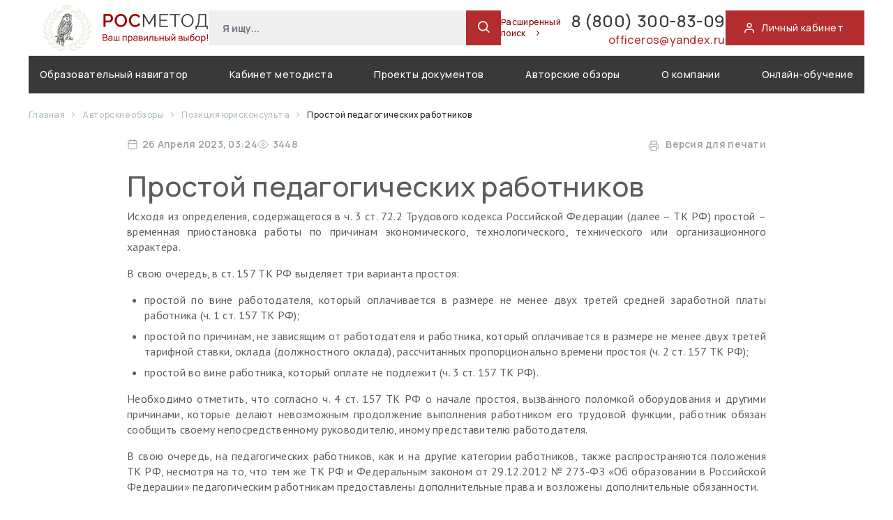

--- FILE ---
content_type: text/html; charset=utf-8
request_url: https://rosmetod.ru/author/59/1223.html
body_size: 18862
content:

<!DOCTYPE>
<html lang="ru">
<head>
    <title>
        Росметод – информационно-образовательная программа г.Москва    </title>

    <link rel="icon" href="/img/favicon.ico" type="image/x-icon"/>
    <link rel="shortcut icon" href="/img/favicon.ico" type="image/x-icon"/>
    <link rel="preconnect" href="https://fonts.googleapis.com">
    <link rel="preconnect" href="https://fonts.gstatic.com" crossorigin>
    <link href="https://fonts.googleapis.com/css2?family=Manrope:wght@400;500;600;700&display=swap" rel="stylesheet">

    <meta name="yandex-verification" content="3295d302ad4762ab" />

    <meta name="viewport" content="width=device-width, initial-scale=1, user-scalable=yes, minimal-ui, shrink-to-fit=no">

    <meta name="keywords" content="Росметод, информационно-образовательная, программа, образование, rosmetod, методика">
    <meta name="description" content="Специализированная информационно-образовательная программа, полностью обеспечивающая нормативно-правовое и методическое сопровождение образовательного процесса организации, реализующей  программы среднего, высшего и дополнительного профессионального образования.">

    
    <link href="/css/root.css?690cc8b091d75" rel="stylesheet">
            <link href="https://fonts.googleapis.com/css2?family=PT+Sans:wght@400;700&display=swap?690cc8b091d75" rel="stylesheet">
            <link href="/fonts/feather/iconfont.css?690cc8b091d75" rel="stylesheet">
            <link href="/js/libs/badview/dist/css/bvi.min.css?690cc8b091d75" rel="stylesheet">
                <link href="/css/page/author.css?690cc8b091d75" rel="stylesheet">
    </head>
<body class="d-flex flex-column h-100">

<main role="main" class="flex-shrink-0">
    <div class="container">
    


<header>
    <div class="header-top">
        <div class="header__logo">
                            <a href="/">
                                <img src="/img/logo.png?v3" class="header__logo__image maxi">
                    <img src="/img/logo-mini.png?v3" class="header__logo__image mini">
                            </a>
                    </div>
        <div class="header__search">
            <form method="GET" action="/search/">
                <input type="text" class="form-control ui-input" name="query" placeholder="Я ищу...">
                <input type="hidden" name="search" value="simple">
                <button class="ui-button ui-button-icon" type="submit">
                    <i class="feather icon-search"></i>
                </button>
            </form>
            <a href="/search/" class="header__search__more">
                Расширенный поиск
                <i class="feather icon-chevron-right"></i>
            </a>
        </div>
        <div class="header__contact">
            <a href="tel:88003008309" class="phone">
                8 (800) 300-83-09             </a>
            <a href="mailto:officeros@yandex.ru " class="mail">
                officeros@yandex.ru             </a>
        </div>
        <a href="/lk/" class="header__auth">
            <i class="feather icon-user"></i>
            <span>Личный кабинет</span>
        </a>
    </div>
    <div class="header-bottom">
        <nav class="navbar navbar-expand-lg navbar-dark">
    <button class="navbar-toggler" type="button" data-toggle="collapse" data-target="#main_nav">
        <span class="navbar-toggler-icon"></span>
    </button>
    <div class="collapse navbar-collapse" id="main_nav">
        <ul class="navbar-nav d-flex justify-content-between w-100">
            <li class="nav-item dropdown">
                <a class="nav-link active" href="/act/">
                    Образовательный навигатор
                </a>
            </li>

            <li class="nav-item dropdown">
                <a class="nav-link active" href="/method/">
                    Кабинет методиста
                </a>
            </li>

            <li class="nav-item active">
                <a class="nav-link" href="/project/">
                    Проекты документов
                </a>
            </li>

            <li class="nav-item active ">
                <a class="nav-link " href="/author/" data-step="10" data-intro="Разъяснения ведомств по наиболее сложным и актуальным практическим вопросам деятельности образовательных организаций, а также спорным моментам, возникающим в профессиональном
образовании и еженедельная аналитика наиболее важных новых документов в федеральном законодательстве.">
                    Авторские обзоры
                </a>
            </li>

<!--            <li class="nav-item active">-->
<!--                <a class="nav-link" href="/author/50/1776.html" data-step="11" data-intro="Актуальные вопросы в сфере профессионального образования от пользователей и аргументированные ответы на них специалистами Росметод.* <br><br><div style='font-size: 10px;'>*Ответ на вопрос отражает точку зрения специалистов Росметод и не является официальным ответом ведомств.</div>">-->
<!--                    О самом главном-->
<!--                </a>-->
<!--            </li>-->


            <li class="nav-item active ">
                <a class="nav-link" href="/about/" >
                    О компании
                </a>
            </li>

            <li class="nav-item ">
                <a class="nav-link active" href="/course/" >
                    Онлайн-обучение
                </a>

            </li>

        </ul>
    </div>
</nav>
    </div>
</header>
    </div>
    <div class="container">

    
                            <div class="breadcrumbs d-flexible align-items-center">
    
                    <a href="/">
                Главная            </a>
        
                    <span class="breadcrumb-devider">
                <i class="feather icon-chevron-right"></i>
            </span>
        
    
                    <a href="/author/">
                Авторские обзоры            </a>
        
                    <span class="breadcrumb-devider">
                <i class="feather icon-chevron-right"></i>
            </span>
        
    
                    <a href="/author/59/">
                Позиция юрисконсульта            </a>
        
                    <span class="breadcrumb-devider">
                <i class="feather icon-chevron-right"></i>
            </span>
        
    
                    <span>Простой педагогических работников</span>
        
        
    
</div>
                                    <div class="text-container">
    <div class="text__info">
        <div class="text__info__part">
            <div>
                <svg width="24" height="24" viewBox="0 0 24 24" fill="none" xmlns="http://www.w3.org/2000/svg">
<path d="M19 4H5C3.89543 4 3 4.89543 3 6V20C3 21.1046 3.89543 22 5 22H19C20.1046 22 21 21.1046 21 20V6C21 4.89543 20.1046 4 19 4Z" stroke="#B32D2E" stroke-width="1.5" stroke-linecap="round" stroke-linejoin="round"/>
<path d="M16 2V6" stroke="#B32D2E" stroke-width="1.5" stroke-linecap="round" stroke-linejoin="round"/>
<path d="M8 2V6" stroke="#B32D2E" stroke-width="1.5" stroke-linecap="round" stroke-linejoin="round"/>
<path d="M3 10H21" stroke="#B32D2E" stroke-width="1.5" stroke-linecap="round" stroke-linejoin="round"/>
</svg>
 26                Апреля                2023, 03:24            </div>
            <div>
                <svg width="24" height="24" viewBox="0 0 24 24" fill="none" xmlns="http://www.w3.org/2000/svg">
<path d="M1 12C1 12 5 4 12 4C19 4 23 12 23 12C23 12 19 20 12 20C5 20 1 12 1 12Z" stroke="#B32D2E" stroke-width="1.5" stroke-linecap="round" stroke-linejoin="round"/>
<path d="M12 15C13.6569 15 15 13.6569 15 12C15 10.3431 13.6569 9 12 9C10.3431 9 9 10.3431 9 12C9 13.6569 10.3431 15 12 15Z" stroke="#B32D2E" stroke-width="1.5" stroke-linecap="round" stroke-linejoin="round"/>
</svg>
 3448            </div>
        </div>
        <div class="text__info__part">
            <a href="?pdf"><svg width="24" height="24" viewBox="0 0 24 24" fill="none" xmlns="http://www.w3.org/2000/svg">
<path d="M6 9V2H18V9" stroke="#393939" stroke-width="1.5" stroke-linecap="round" stroke-linejoin="round"/>
<path d="M6 18H4C3.46957 18 2.96086 17.7893 2.58579 17.4142C2.21071 17.0391 2 16.5304 2 16V11C2 10.4696 2.21071 9.96086 2.58579 9.58579C2.96086 9.21071 3.46957 9 4 9H20C20.5304 9 21.0391 9.21071 21.4142 9.58579C21.7893 9.96086 22 10.4696 22 11V16C22 16.5304 21.7893 17.0391 21.4142 17.4142C21.0391 17.7893 20.5304 18 20 18H18" stroke="#393939" stroke-width="1.5" stroke-linecap="round" stroke-linejoin="round"/>
<path d="M18 14H6V22H18V14Z" stroke="#393939" stroke-width="1.5" stroke-linecap="round" stroke-linejoin="round"/>
</svg>
Версия для печати</a>
                    </div>
    </div>


    <h1>Простой педагогических работников</h1>


    <div class="text-page">
    <p style="text-align: justify;">Исходя из определения, содержащегося в ч. 3 ст. 72.2 Трудового кодекса Российской Федерации (далее &ndash; ТК РФ) простой &ndash; временная приостановка работы по причинам экономического, технологического, технического или организационного характера.</p><p style="text-align: justify;">В свою очередь, в ст. 157 ТК РФ выделяет три варианта простоя:</p><ul><li style="text-align: justify;">простой по вине работодателя, который оплачивается в размере не менее двух третей средней заработной платы работника (ч. 1 ст. 157 ТК РФ);</li><li style="text-align: justify;">простой по причинам, не зависящим от работодателя и работника, который оплачивается в размере не менее двух третей тарифной ставки, оклада (должностного оклада), рассчитанных пропорционально времени простоя (ч. 2 ст. 157 ТК РФ);</li><li style="text-align: justify;">простой во вине работника, который оплате не подлежит (ч. 3 ст. 157 ТК РФ).</li></ul><p style="text-align: justify;">Необходимо отметить, что согласно ч. 4 ст. 157 ТК РФ о начале простоя, вызванного поломкой оборудования и другими причинами, которые делают невозможным продолжение выполнения работником его трудовой функции, работник обязан сообщить своему непосредственному руководителю, иному представителю работодателя.</p><p style="text-align: justify;">В свою очередь, на педагогических работников, как и на другие категории работников, также распространяются положения ТК РФ, несмотря на то, что тем же ТК РФ и Федеральным законом от 29.12.2012 № 273-ФЗ &laquo;Об образовании в Российской Федерации&raquo; педагогическим работникам предоставлены дополнительные права и возложены дополнительные обязанности.</p><p style="text-align: justify;">Примерами простоя педагогических работников по вине работодателя будут являться:</p><ul><li style="text-align: justify;">отзыв или приостановление действия лицензии на осуществление образовательной деятельности, поскольку обязанность оформить такую лицензию в соответствии со ст. 91 Закона об образовании возлагается на соответствующую образовательную организацию, то есть на работодателя. Аналогичную позиция занял Московский областной суд в своем апелляционном определении от 02.04.2018 по делу № 33-10494/2018.</li><li style="text-align: justify;">отстранение от работы работника (в том числе педагогического), который не прошел обучение и проверку знаний и навыков в области охраны труда либо обязательный медицинский осмотр не по своей вине (ч. 3 ст. 76 ТК РФ).</li><li style="text-align: justify;">иные случаи, когда педагогический работник не может осуществлять свою трудовую функцию ввиду имеющихся со стороны работодателя причин экономического, технологического, технического или организационного характера.</li></ul><p style="text-align: justify;">Как следствие, в указанных случаях простой оплачивается в размере не менее двух третей средней заработной платы работника.</p><p style="text-align: justify;">Примерами простоя педагогических работников по причинам, не зависящим от работодателя и работника, могут являться:</p><ul><li style="text-align: justify;">наступление обстоятельств непредвиденного характера, которые не позволяют педагогическому работнику осуществлять свою трудовую функцию, при этом вина работодателя в наступлении таких обстоятельств отсутствует.</li><li style="text-align: justify;">невозможность временного перевода педагогического работника на дистанционную работу, когда такой перевод осуществляется в исключительных случаях, по инициативе образовательной организации либо образовательная организация не может обеспечить педагогического работника необходимыми для выполнения им трудовой функции дистанционно оборудованием, программно-техническими средствами, средствами защиты информации и иными средствами (ч. 7 ст. 312.9 ТК РФ).</li></ul><p style="text-align: justify;">Соответственно, в таких случаях&nbsp;простой оплачивается в размере не менее двух третей тарифной ставки, оклада (должностного оклада), рассчитанных пропорционально времени простоя.</p><p style="text-align: justify;">Таким образом, временная приостановка работы по причинам экономического, технологического, технического или организационного характера является простоем, который в зависимости от причины наступления оплачивается в разных размерах.</p><p style="text-align: justify;">Одновременно с этим, у педагогических работников может возникнуть ситуация, когда, какие-либо внешние факторы (например, отсутствие обучающихся на занятии, отсутствие учебной группы ввиду болезни и т.д.) влияют на учебную нагрузку.</p><p style="text-align: justify;">Необходимо отметить, что в соответствии с ч. 3 ст. 333 ТК РФ порядок определения учебной нагрузки, оговариваемой в трудовом договоре, и основания ее изменения, устанавливаются Порядком определения учебной нагрузки педагогических работников, оговариваемой в трудовом договоре, утвержденным приказом Минобрнауки России от 22.12.2014 № 1601 (далее &ndash; Порядок).</p><p style="text-align: justify;">Так, согласно п. 1.4 Порядка объем учебной нагрузки, установленный педагогическому работнику, оговаривается в трудовом договоре, заключаемом педагогическим работником с организацией, осуществляющей образовательную деятельность.</p><p style="text-align: justify;">При этом, на основании п. 1.7 Порядка временное или постоянное изменение (увеличение или снижение) объема учебной нагрузки педагогических работников по сравнению с учебной нагрузкой, оговоренной в трудовом договоре, допускается только по соглашению сторон трудового договора, заключаемого в письменной форме, за исключением изменения объема учебной нагрузки педагогических работников в сторону его снижения, предусмотренного п.п. 1.5 и 1.6 Порядка.</p><p style="text-align: justify;">В силу п. 1.5 Порядка объем учебной нагрузки педагогических работников (за исключением педагогических работников, замещающих должности профессорско-преподавательского состава), установленный на начало учебного года (тренировочного периода, спортивного сезона), не может быть изменен в текущем учебном году по инициативе работодателя.</p><p style="text-align: justify;">Соответственно, для педагогических работников образовательных организаций среднего профессионального образования изменение учебной нагрузки возможно только по соглашению сторон.</p><p style="text-align: justify;">Таким образом, изменение учебной нагрузки, в том числе временное, возможно только по соглашению между педагогическим работником и образовательной организацией.</p><p style="text-align: justify;"><br></p>    </div>

</div>
    

        </div>

</main>

<footer class="footer mt-auto">
    <div class="container">
        <div class="d-flex footer flex-wrap">
            <div  class="d-flex flex-column  footer__about">
                <div>
                                            <a href="/">
                            <img src="/img/logo.svg">
                        </a>
                                    </div>
                <div class="mt-auto">
                    <a href="#" class="footer__top-link">К началу</a>
                </div>
                <div class="mt-auto footer__copyright">
                    Все права защищены <br>© РОСМЕТОД 2025                </div>
            </div>
            <div class="footer__menu d-flex flex-wrap">
                <ul>
                    <li>
                        <a href="/about/">О компании</a>
                    </li>

                    <li>
                        <a href="/lk/">Личный кабинет</a>
                    </li>

                    <li>
                        <a href="/testaccess/">Тестовый доступ</a>
                    </li>
                    <li>
                        <a href="/connect/">Оформить подключение</a>
                    </li>
                    <li>
                        <a href="/search/">Поиск документов</a>
                    </li>

                </ul>
                <ul>
                    <li>
                        <a href="/news/">Лента новостей</a>
                    </li>
                    <li>
                        <a href="/events/">Анонсы мероприятий</a>
                    </li>
                    <li>
                        <a href="/journal/">Электронный журнал</a>
                    </li>
                    <li>
                        <a href="/technical/">Служба тех.поддержки</a>
                    </li>
                    <li>
                        <a href="/forum/">Точка зрения</a>
                    </li>
<!--                    <li>-->
<!--                        <a href="/requisites/">Реквизиты</a>-->
<!--                    </li>-->
                </ul>
                <ul>
                    <li>
                        <a href="/project/">Проекты документов</a>
                    </li>
                                            <li>
                            <a href="/competition/6.html">Конкурс</a>
                        </li>
                    <!--                    <li>-->
<!--                        <a href="/summary/--><!--.html">Итоги месяца</a>-->
<!--                    </li>-->
                    <li>
                        <a href="/review/">Отзывы</a>
                    </li>
                    <li>
                        <a href="/payreturn/">Способы оплаты/возврата</a>
                    </li>
                </ul>
            </div>
            <div class="d-flex flex-column footer__contact">
                <div>
                    <a href="tel:88003008309" class="phone">
                        8 (800) 300-83-09                     </a>
                    <a href="mailto:officeros@yandex.ru " class="mail">
                        officeros@yandex.ru                     </a>
                </div>
<!--                <div class="mt-auto">-->
<!--                    <a  href="/question/">-->
<!--                    <button class="ui-button ui-button-big">Задать вопрос</button>-->
<!--                    </a>-->
<!--                </div>-->
            </div>
        </div>
        <div class="text-center">

        </div>
        <div class="copyright text-center">
            <div class="mb-3">
                <a href="/legal/" style="color: white; text-decoration: underline">Сведения об образовательной организации</a>
            </div>
            Использование материалов сайта разрешено с письменного согласия правообладателя и обязательной ссылкой на источник.

        </div>
    </div>
</footer>

<div class="modal fade" id="privacy-window" tabindex="-1" role="dialog" aria-hidden="true">
    <div class="modal-dialog modal-dialog-centered modal-lg" role="document">
        <div class="modal-content">
            <div class="modal-body">

                <div class="modal-head">
                    Пользовательское соглашение
                </div>

                <button type="button" class="close" data-dismiss="modal" aria-label="Close">
                    <i class="feather icon-x"></i>
                </button>

                <div class="modal-cont">

                    <div class="d-flex justify-content-between">
                        <div>г.Москва</div>
                        <div>&laquo;05&raquo; февраля 2021г.</div>
                    </div>

                    <div class="part">
                        <div class="header">
                            1. Общие положения
                        </div>
                        <div>
                            1.1. Настоящее Пользовательское соглашение (далее – Соглашение) относится к сайту Интернет-ресурса «База данных Росметод», расположенному по адресу www.rosmetod.ru, и ко всем соответствующим сайтам, связанным с сайтом www.rosmetod.ru.<br>
                            1.2. Сайт Интернет-ресурса «База данных Росметод» (далее – Сайт) является собственностью Индивидуального предпринимателя Пупасовой Ирины Владимировны (ИП Пупасова И.В.)<br>
                            1.3. Настоящее Соглашение регулирует отношения между Администрацией сайта Интернет-ресурса «База данных Росметод» (далее – Администрация сайта) и Пользователем данного Сайта.<br>
                            1.4. Администрация сайта оставляет за собой право в любое время изменять, добавлять или удалять пункты настоящего Соглашения без уведомления Пользователя.<br>
                            1.5. Продолжение использования Сайта Пользователем означает принятие Соглашения и изменений, внесенных в настоящее Соглашение.<br>
                            1.6. Пользователь несет персональную ответственность за проверку настоящего Соглашения на наличие изменений в нем.
                        </div>
                    </div>

                    <div class="part">
                        <div class="header">
                            2. Определения терминов
                        </div>
                        <div>
                            2.1. Перечисленные ниже термины имеют для целей настоящего Соглашения следующее значение:<br>
                            2.1.1 «База данных Росметод» – Интернет-ресурс, расположенный на доменном имени www.rosmetod.ru, осуществляющий свою деятельность посредством Интернет-ресурса и сопутствующих ему сервисов.<br>
                            2.1.2. Интернет-ресурс – сайт, содержащий документы нормативно-правового и методического характера, позволяющий получить услугу по подключению и обслуживанию.<br>
                            2.1.3. Администрация сайта Интернет-ресурса – уполномоченные сотрудники на управления Сайтом, действующие от имени ИП Пупасова И.В.<br>
                            2.1.4. Пользователь сайта Интернет-ресурса (далее – Пользователь) – лицо, имеющее доступ к Сайту посредством сети Интернет и использующее Сайт.<br>
                            2.1.5. Содержание сайта Интернет-ресурса (далее – Содержание) – охраняемые результаты интеллектуальной деятельности, включая тексты литературных произведений, их названия, предисловия, аннотации, статьи, иллюстрации, программу для ЭВМ, базы данных, а также дизайн, структура, выбор, координация, внешний вид, общий стиль и расположение данного Содержания, входящего в состав Сайта, и другие объекты интеллектуальной собственности все вместе и/или по отдельности, содержащиеся на сайте Интернет-ресурса.
                        </div>
                    </div>

                    <div class="part">
                        <div class="header">
                            3.	Предмет соглашения
                        </div>
                        <div>
                            3.1. Предметом настоящего Соглашения является предоставление Пользователю Интернет-ресурса доступа к содержащимся на Сайте Услугам.<br>
                            3.1.1. Интернет-ресурс предоставляет Пользователю следующие виды услуг (сервисов):
                            <br>
                            <ul class="pl-5 mb-0">
                                <li>•	доступ к электронному контенту на  платной и бесплатной основе, с правом приобретения (скачивания), просмотра контента;</li>
                                <li>•	доступ к средствам поиска и навигации Интернет-ресурса;</li>
                                <li>•	предоставление Пользователю возможности размещения сообщений, комментариев, рецензий Пользователей, выставления оценок контенту Интернет-ресурса;</li>
                                <li>•	доступ к информации об Услуге и к информации о подключении к Услуге на  платной и бесплатной основе;</li>
                                <li>•	иные виды услуг (сервисов), реализуемые на страницах Интернет-ресурса, включая платные услуги (сервисы).</li>
                            </ul>

                            3.1.2. Под действие настоящего Соглашения подпадают все существующие (реально функционирующие) на данный момент услуги (сервисы) Интернет-ресурса, а также любые их последующие модификации и появляющиеся в дальнейшем дополнительные услуги (сервисы) Интернет-ресурса.<br>
                            3.2. Доступ к Интернет-ресурсу предоставляется на платной и бесплатной основе.<br>
                            3.3. Настоящее Соглашение является публичной офертой. Получая доступ к Сайту Пользователь считается присоединившимся к настоящему Соглашению.<br>
                            3.4. Использование материалов и сервисов Сайта регулируется нормами действующего законодательства Российской Федерации.
                        </div>
                    </div>

                    <div class="part">
                        <div class="header">
                            4. Права и обязанности сторон
                        </div>
                        <div>
                            <strong>4.1. Администрация сайта вправе:</strong>
                            <br>
                            4.1.1. Изменять правила пользования Сайтом, а также изменять содержание данного Сайта. Изменения вступают в силу с момента публикации новой редакции Соглашения на Сайте.<br>
                            4.1.2. Ограничить доступ к Сайту в случае нарушения Пользователем условий настоящего Соглашения.<br>
                            4.1.3. Изменять размер оплаты, взимаемый за предоставление доступа к использованию сайта Интернет-ресурса. Изменение стоимости не будет распространяться на Пользователей, имеющих регистрацию к моменту изменения размера оплаты, за исключением случаев, особо оговоренных Администрацией сайта интернет-ресурса.<br>
                            4.1.4. Собирать, анализировать, использовать, делиться (в том числе на платной основе) информацией о Пользователе, содержащейся на Сайте, включая, но не ограничиваясь, информацией о контактных и личных данных Пользователя, информацией о действиях Пользователя на Сайте и.т.д.
                            <br><br>
                            <strong>4.2. Пользователь вправе:</strong>
                            <br>
                            4.2.1. Получить доступ к использованию Сайта.<br>
                            4.2.2. Пользоваться всеми имеющимися на Сайте услугами, а также приобретать любые Услуги, предлагаемые на Сайте.<br>
                            4.2.3. Задавать любые вопросы, относящиеся к услугам Интернет-ресурса по реквизитам, которые находятся в разделе Сайта «О компании».<br>
                            4.2.4. Пользоваться Сайтом исключительно в целях и порядке, предусмотренных Соглашением и не запрещенных законодательством Российской Федерации.
                            <br><br>
                            <strong>4.3. Пользователь Сайта обязуется:</strong>
                            <br>
                            4.3.1. Предоставлять по запросу Администрации сайта дополнительную информацию, которая имеет непосредственное отношение к предоставляемым услугам данного Сайта.<br>
                            4.3.2. Соблюдать имущественные и неимущественные права авторов и иных правообладателей при использовании Сайта.<br>
                            4.3.3. Не предпринимать действий, которые могут рассматриваться как нарушающие нормальную работу Сайта.<br>
                            4.3.4. Не распространять с использованием Сайта любую конфиденциальную и охраняемую законодательством Российской Федерации информацию о физических либо юридических лицах.<br>
                            4.3.5. Избегать любых действий, в результате которых может быть нарушена конфиденциальность охраняемой законодательством Российской Федерации информации.<br>
                            4.3.6. Не использовать Сайт для распространения информации рекламного характера, иначе как с согласия Администрации сайта.<br>
                            4.3.7. Не использовать сервисы сайта Интернет-ресурса с целью:<br>
                            4.3.7.1. загрузки контента, который является незаконным, нарушает любые права третьих лиц; пропагандирует насилие, жестокость, ненависть и (или) дискриминацию по расовому, национальному, половому, религиозному, социальному признакам; содержит недостоверные сведения и (или) оскорбления в адрес конкретных лиц, организаций, органов власти.<br>
                            4.3.7.2. побуждения к совершению противоправных действий, а также содействия лицам, действия которых направлены на нарушение ограничений и запретов, действующих на территории Российской Федерации.<br>
                            4.3.7.3. нарушения прав несовершеннолетних лиц и (или) причинение им вреда в любой форме.<br>
                            4.3.7.4. ущемления прав меньшинств.<br>
                            4.3.7.5. представления себя за другого человека или представителя организации и (или) сообщества без достаточных на то прав, в том числе за сотрудников данного Интернет-ресурса.<br>
                            4.3.7.6. введения в заблуждение относительно свойств и характеристик какого-либо Товара из каталога Интернет-ресурса, размещенного на Сайте.<br>
                            4.3.7.7. некорректного сравнения Услуги, а также формирования негативного отношения к лицам, (не) пользующимся определенными Услугами, или осуждения таких лиц.
                            <br><br>
                            <strong>4.4. Пользователю запрещается:</strong>
                            <br>
                            4.4.1. Использовать любые устройства, программы, процедуры, алгоритмы и методы, автоматические устройства или эквивалентные ручные процессы для доступа, приобретения, копирования или отслеживания содержания Сайта данного Интернет-ресурса;<br>
                            4.4.2. Нарушать надлежащее функционирование Сайта;<br>
                            4.4.3. Любым способом обходить навигационную структуру Сайта для получения или попытки получения любой информации, документов или материалов любыми средствами, которые специально не представлены сервисами данного Сайта;<br>
                            4.4.4. Несанкционированный доступ к функциям Сайта, любым другим системам или сетям, относящимся к данному Сайту, а также к любым услугам, предлагаемым на Сайте;<br>
                            4.4.4. Нарушать систему безопасности или аутентификации на Сайте или в любой сети, относящейся к Сайту.<br>
                            4.4.5. Выполнять обратный поиск, отслеживать или пытаться отслеживать любую информацию о любом другом Пользователе Сайта.<br>
                            4.4.6. Использовать Сайт и его Содержание в любых целях, запрещенных законодательством Российской Федерации, а также подстрекать к любой незаконной деятельности или другой деятельности, нарушающей права интернет-ресурса или других лиц.
                        </div>
                    </div>


                    <div class="part">
                        <div class="header">
                            5. Использование сайта интернет-ресурса
                        </div>
                        <div>
                            5.1. Сайт и Содержание, входящее в состав Сайта, принадлежит и управляется Администрацией сайта.<br>
                            5.2. Содержание Сайта не может быть скопировано, опубликовано, воспроизведено, передано или распространено любым способом, а также размещено в глобальной сети «Интернет» без предварительного письменного согласия Администрации сайта.<br>
                            5.3. Содержание Сайта защищено авторским правом, а также другими правами, связанными с интеллектуальной собственностью, и законодательством о недобросовестной конкуренции.<br>
                            5.4. При использовании некоторых сервисов сайта может потребоваться создание учётной записи Пользователя.<br>
                            5.5. Пользователь несет персональную ответственность за сохранение конфиденциальности информации учётной записи, включая пароль, а также за всю без исключения деятельность, которая ведётся от имени Пользователя учётной записи.<br>
                            5.6. Пользователь должен незамедлительно уведомить Администрацию сайта о несанкционированном использовании его учётной записи или пароля или любом другом нарушении системы безопасности.<br>
                            5.7. Администрация сайта обладает правом в одностороннем порядке аннулировать учетную запись Пользователя, если она не использовалась более 12 (двенадцати) календарных месяцев подряд без уведомления Пользователя.<br>
                            5.7. Настоящее Соглашение распространяет свое действия на все дополнительные положения и условия о покупке Товара и оказании услуг, предоставляемых на Сайте.<br>
                            5.8. Информация, размещаемая на Сайте, не должна истолковываться как изменение настоящего Соглашения.<br>
                            5.9. Администрация сайта имеет право в любое время без уведомления Пользователя вносить изменения в перечень Товаров и услуг, предлагаемых на Сайте, и (или) в цены, применимые к таким Услугам по их реализации и (или) оказываемым услугам Интернет-ресурсом.<br>
                            5.10. Документы, указанные в пунктах 5.10.1 - 5.10.4 настоящего Соглашения, регулируют в соответствующей части и распространяют свое действие на использование Пользователем Сайта. В настоящее Соглашение включены следующие документы:<br>
                            5.10.1. Политика конфиденциальности;<br>
                            5.10.2. Договор на подключение услуг дистанционным способом;<br>
                            5.10.3. Заявка на регистрацию;<br>
                            5.10.4. Заявка на техническую поддержку;<br>
                            5.10.5. Заявка на тестовый доступ;<br>
                            5.10.6. Заявка на учебно-методический материал;<br>
                            5.10.7. Заявка на консультацию специалиста;<br>
                            5.10.8. Заявка на поиск документа;<br>
                            5.10.9. Заявка на участие в конкурсе.<br>
                            5.11. Любой из документов, перечисленных в пункте 5.10. настоящего Соглашения, может подлежать обновлению.
                        </div>
                    </div>

                    <div class="part">
                        <div class="header">
                            6. Ответственность
                        </div>
                        <div>
                            6.1. Любые убытки, которые Пользователь может понести в случае умышленного или неосторожного нарушения любого положения настоящего Соглашения, а также вследствие несанкционированного доступа к коммуникациям другого Пользователя, Администрацией сайта не возмещаются.<br>
                            6.2. Администрация сайта не несет ответственности за:<br>
                            6.2.1. Задержки или сбои в процессе совершения операции, возникшие вследствие непреодолимой силы, а также любого случая неполадок в телекоммуникационных, компьютерных, электрических и иных смежных системах.<br>
                            6.2.2. Действия систем переводов, банков, платежных систем и за задержки, связанные с их работой.<br>
                            6.2.3. Надлежащее функционирование Сайта в случае, если Пользователь не имеет необходимых технических средств для его использования, а также не несет никаких обязательств по обеспечению пользователей такими средствами.<br>
                            6.2.4. Содержание (контент) информации, размещенной на Сайте.<br>
                            6.3. Пользователь самостоятельно несет ответственность за интерпретацию и использование контента (информации), размещенного на Сайте.
                        </div>
                    </div>

                    <div class="part">
                        <div class="header">
                            7. Нарушение условий пользовательского соглашения
                        </div>
                        <div>
                            7.1. Администрация сайта вправе раскрыть любую собранную о Пользователе данного Сайта информацию, если раскрытие необходимо в связи с расследованием или жалобой в отношении неправомерного использования Сайта либо для установления (идентификации) Пользователя, который может нарушать или вмешиваться в права Администрации сайта или в права других Пользователей Сайта.<br>
                            7.2. Администрация сайта имеет право раскрыть любую информацию о Пользователе, которую посчитает необходимой для выполнения положений действующего законодательства или судебных решений, обеспечения выполнения условий настоящего Соглашения, защиты прав или безопасности название организации, Пользователей.<br>
                            7.3. Администрация сайта имеет право раскрыть информацию о Пользователе, если действующее законодательство Российской Федерации требует или разрешает такое раскрытие.<br>
                            7.4. Администрация сайта вправе без предварительного уведомления Пользователя прекратить и (или) заблокировать доступ к Сайту, если Пользователь нарушил настоящее Соглашение или содержащиеся в иных документах условия пользования Сайтом, а также в случае прекращения действия Сайта либо по причине технической неполадки или проблемы.<br>
                            7.5. Администрация сайта не несет ответственности перед Пользователем или третьими лицами за прекращение доступа к Сайту в случае нарушения Пользователем любого положения настоящего Соглашения или иного документа, содержащего условия пользования Сайтом.
                        </div>
                    </div>

                    <div class="part">
                        <div class="header">
                            8. Разрешение споров
                        </div>
                        <div>
                            8.1. В случае возникновения любых разногласий или споров между Сторонами настоящего Соглашения обязательным условием до обращения в суд является предъявление претензии (письменного предложения о добровольном урегулировании спора).<br>
                            8.2. Получатель претензии в течение 5 (пяти) календарных дней со дня ее получения письменно уведомляет заявителя претензии о результатах рассмотрения претензии.<br>
                            8.3. При невозможности разрешить спор в добровольном порядке любая из Сторон вправе обратиться в суд за защитой своих прав, которые предоставлены им действующим законодательством Российской Федерации.<br>
                            8.4. Любой иск в отношении условий использования Сайта должен быть предъявлен в течение срока после возникновения оснований для иска, за исключением защиты авторских прав на охраняемые в соответствии с законодательством материалы Сайта. При нарушении условий данного пункта любой иск или основания для иска погашаются исковой давностью.
                        </div>
                    </div>

                    <div class="part">
                        <div class="header">
                            9. Дополнительные условия
                        </div>
                        <div>
                            9.1. Администрация сайта не принимает встречные предложения от Пользователя относительно изменений настоящего Пользовательского соглашения.<br>
                            9.2. Отзывы Пользователя, размещенные на Сайте, не являются конфиденциальной информацией и могут быть использованы Администрацией сайта без ограничений.
                        </div>
                    </div>

                    <div class="mt-4">
                        Обновлено &laquo;05&raquo; февраля 2021г.
                    </div>

                    <div class="text-center mt-5">
                        <button class="btn btn-primary btn-lg btn-blue"  data-dismiss="modal">
                            Закрыть
                        </button>
                    </div>
                </div>

            </div>
        </div>
    </div>
</div>
<div class="modal fade"  data-modal-hash="231eb6e5f59d794ca4a771b04a549329" tabindex="-1" role="dialog" aria-labelledby="231eb6e5f59d794ca4a771b04a549329-title" aria-hidden="true" id="first_attempt">
    <div class="modal-dialog modal-md" role="document">
        <div class="modal-content">

                <div class="modal-body">
                                        <div class="modal-head">
                        Подтверждение входа                    </div>
                                        <form method="POST" action="/lk/">
    <div class="form-group">
        Нажимая кнопку «Отправить уведомление» о получении доступа, вы подтверждаете, что получили доступ и успешно авторизовались в информационно-образовательной программе Росметод.
    </div>
    <div class="mt-5 text-center">
        <button class="btn btn-primary btn-lg btn-blue" type="submit" name="handler[first_attempt]">Отправить уведомление</button>
    </div>
</form>
</div>
</div>
</div>
</div>

<div class="modal fade" id="prolongation-window" tabindex="-1" role="dialog" aria-hidden="true">
    <div class="modal-dialog modal-dialog-centered modal-lg" role="document">
        <div class="modal-content">
            <div class="modal-body">

                <div class="modal-head">
                    Заявка на пролонгацию договора
                </div>

                <button type="button" class="close" data-dismiss="modal" aria-label="Close">
                    <i class="feather icon-x"></i>
                </button>

                <div class="modal-cont">

                    <form method="post" id="prolongation-form">

                        <div class="form-group">
                            <label>Менялись ли реквизиты образовательной организации?</label>
                            <textarea class="form-control" name="requisites" placeholder="Если да, укажите новые реквизиты" rows="6"></textarea>
                        </div>

                        <div class="form-group">
                            <label>Укажите контактное лицо, которое будет заниматься оформление договора</label>
                            <input type="text" class="form-control" name="name" placeholder="Контактное лицо" value="">
                        </div>

                        <div class="form-group">
                            <label>Номер телефона для связи</label>
                            <input type="text" class="form-control" name="phone" placeholder="+7-___-___-__-__" value="">
                        </div>

                        <div class="form-group">
                            <label>Адрес электронной почты для отправки документов</label>
                            <input type="text" class="form-control" name="mail" placeholder="____@____.____" value="">
                        </div>

                        <div class="alert alert-danger form-errors"></div>
                        <div class="form-success">
                            <div class="alert alert-success text-center"></div>
                        </div>

                        <div class="mt-5 text-center">
                            <button class="g-recaptcha btn btn-danger btn-lg btn-red"
                                    data-sitekey="6Lf_WNQZAAAAAC4dM1OUqRN2ug5ZKsFJ4uMOzqTe"
                                    data-callback="prolongationFormSubmit"
                                    data-action="submit">Отправить</button>
                        </div>
                        <p class="captcha-policy">
                            This site is protected by reCAPTCHA and the Google
                            <a href="https://policies.google.com/privacy" target="_blank">Privacy Policy</a>and <a href="https://policies.google.com/terms" target="_blank">Terms of Service</a> apply.
                        </p>
                    </form>

                    <div class="text-center mt-5">
                        <button class="btn btn-primary btn-sm btn-blue"  data-dismiss="modal">
                            Закрыть
                        </button>
                    </div>
                </div>

            </div>
        </div>
    </div>
</div>
<!-- Обычная версия --><!-- Версия для слабовидящих --><button class="btn btn-danger bvi-open" title="Версия сайта для слабовидящих">Версия сайта для слабовидящих</button>


<script type="text/javascript" src="/js/root.js?690cc8b091d75"></script>
    <script type="text/javascript" defer src="https://code.jquery.com/jquery-3.5.1.min.js?690cc8b091d75"></script>
    <script type="text/javascript" defer src="/js/popper.min.js?690cc8b091d75"></script>
    <script type="text/javascript" defer src="/js/bootstrap.min.js?690cc8b091d75"></script>
    <script type="text/javascript" defer src="/js/libs/lazy/observer.js?690cc8b091d75"></script>
    <script type="text/javascript" defer src="/js/libs/lazy/lazy.js?690cc8b091d75"></script>
    <script type="text/javascript" defer src="/js/php.js?690cc8b091d75"></script>
    <script type="text/javascript" defer src="/js/tools.js?690cc8b091d75"></script>
    <script type="text/javascript" defer src="/js/libs/badview/dist/js/bvi.min.js?690cc8b091d75"></script>
    <script type="text/javascript" defer src="/js/common.js?690cc8b091d75"></script>
    <script type="text/javascript" defer src="https://www.google.com/recaptcha/api.js?690cc8b091d75"></script>
    <script type="text/javascript" defer src="/js/libs/pagination/jquery.twbsPagination.min.js?690cc8b091d75"></script>
    <script type="text/javascript" defer src="/js/page/author.js?690cc8b091d75"></script>
<!-- Yandex.Metrika counter -->
<script type="text/javascript" >
    (function(m,e,t,r,i,k,a){m[i]=m[i]||function(){(m[i].a=m[i].a||[]).push(arguments)};
        m[i].l=1*new Date();k=e.createElement(t),a=e.getElementsByTagName(t)[0],k.async=1,k.src=r,a.parentNode.insertBefore(k,a)})
    (window, document, "script", "https://mc.yandex.ru/metrika/tag.js", "ym");

    ym(67759183, "init", {
        clickmap:true,
        trackLinks:true,
        accurateTrackBounce:true,
        webvisor:true
    });
</script>
<noscript><div><img src="https://mc.yandex.ru/watch/67759183" style="position:absolute; left:-9999px;" alt="" /></div></noscript>
<!-- /Yandex.Metrika counter -->

<!-- 424242 -->
</body>
</html>


--- FILE ---
content_type: text/html; charset=utf-8
request_url: https://www.google.com/recaptcha/api2/anchor?ar=1&k=6Lf_WNQZAAAAAC4dM1OUqRN2ug5ZKsFJ4uMOzqTe&co=aHR0cHM6Ly9yb3NtZXRvZC5ydTo0NDM.&hl=en&v=TkacYOdEJbdB_JjX802TMer9&size=invisible&sa=submit&anchor-ms=20000&execute-ms=15000&cb=q4w9so4ddmep
body_size: 45826
content:
<!DOCTYPE HTML><html dir="ltr" lang="en"><head><meta http-equiv="Content-Type" content="text/html; charset=UTF-8">
<meta http-equiv="X-UA-Compatible" content="IE=edge">
<title>reCAPTCHA</title>
<style type="text/css">
/* cyrillic-ext */
@font-face {
  font-family: 'Roboto';
  font-style: normal;
  font-weight: 400;
  src: url(//fonts.gstatic.com/s/roboto/v18/KFOmCnqEu92Fr1Mu72xKKTU1Kvnz.woff2) format('woff2');
  unicode-range: U+0460-052F, U+1C80-1C8A, U+20B4, U+2DE0-2DFF, U+A640-A69F, U+FE2E-FE2F;
}
/* cyrillic */
@font-face {
  font-family: 'Roboto';
  font-style: normal;
  font-weight: 400;
  src: url(//fonts.gstatic.com/s/roboto/v18/KFOmCnqEu92Fr1Mu5mxKKTU1Kvnz.woff2) format('woff2');
  unicode-range: U+0301, U+0400-045F, U+0490-0491, U+04B0-04B1, U+2116;
}
/* greek-ext */
@font-face {
  font-family: 'Roboto';
  font-style: normal;
  font-weight: 400;
  src: url(//fonts.gstatic.com/s/roboto/v18/KFOmCnqEu92Fr1Mu7mxKKTU1Kvnz.woff2) format('woff2');
  unicode-range: U+1F00-1FFF;
}
/* greek */
@font-face {
  font-family: 'Roboto';
  font-style: normal;
  font-weight: 400;
  src: url(//fonts.gstatic.com/s/roboto/v18/KFOmCnqEu92Fr1Mu4WxKKTU1Kvnz.woff2) format('woff2');
  unicode-range: U+0370-0377, U+037A-037F, U+0384-038A, U+038C, U+038E-03A1, U+03A3-03FF;
}
/* vietnamese */
@font-face {
  font-family: 'Roboto';
  font-style: normal;
  font-weight: 400;
  src: url(//fonts.gstatic.com/s/roboto/v18/KFOmCnqEu92Fr1Mu7WxKKTU1Kvnz.woff2) format('woff2');
  unicode-range: U+0102-0103, U+0110-0111, U+0128-0129, U+0168-0169, U+01A0-01A1, U+01AF-01B0, U+0300-0301, U+0303-0304, U+0308-0309, U+0323, U+0329, U+1EA0-1EF9, U+20AB;
}
/* latin-ext */
@font-face {
  font-family: 'Roboto';
  font-style: normal;
  font-weight: 400;
  src: url(//fonts.gstatic.com/s/roboto/v18/KFOmCnqEu92Fr1Mu7GxKKTU1Kvnz.woff2) format('woff2');
  unicode-range: U+0100-02BA, U+02BD-02C5, U+02C7-02CC, U+02CE-02D7, U+02DD-02FF, U+0304, U+0308, U+0329, U+1D00-1DBF, U+1E00-1E9F, U+1EF2-1EFF, U+2020, U+20A0-20AB, U+20AD-20C0, U+2113, U+2C60-2C7F, U+A720-A7FF;
}
/* latin */
@font-face {
  font-family: 'Roboto';
  font-style: normal;
  font-weight: 400;
  src: url(//fonts.gstatic.com/s/roboto/v18/KFOmCnqEu92Fr1Mu4mxKKTU1Kg.woff2) format('woff2');
  unicode-range: U+0000-00FF, U+0131, U+0152-0153, U+02BB-02BC, U+02C6, U+02DA, U+02DC, U+0304, U+0308, U+0329, U+2000-206F, U+20AC, U+2122, U+2191, U+2193, U+2212, U+2215, U+FEFF, U+FFFD;
}
/* cyrillic-ext */
@font-face {
  font-family: 'Roboto';
  font-style: normal;
  font-weight: 500;
  src: url(//fonts.gstatic.com/s/roboto/v18/KFOlCnqEu92Fr1MmEU9fCRc4AMP6lbBP.woff2) format('woff2');
  unicode-range: U+0460-052F, U+1C80-1C8A, U+20B4, U+2DE0-2DFF, U+A640-A69F, U+FE2E-FE2F;
}
/* cyrillic */
@font-face {
  font-family: 'Roboto';
  font-style: normal;
  font-weight: 500;
  src: url(//fonts.gstatic.com/s/roboto/v18/KFOlCnqEu92Fr1MmEU9fABc4AMP6lbBP.woff2) format('woff2');
  unicode-range: U+0301, U+0400-045F, U+0490-0491, U+04B0-04B1, U+2116;
}
/* greek-ext */
@font-face {
  font-family: 'Roboto';
  font-style: normal;
  font-weight: 500;
  src: url(//fonts.gstatic.com/s/roboto/v18/KFOlCnqEu92Fr1MmEU9fCBc4AMP6lbBP.woff2) format('woff2');
  unicode-range: U+1F00-1FFF;
}
/* greek */
@font-face {
  font-family: 'Roboto';
  font-style: normal;
  font-weight: 500;
  src: url(//fonts.gstatic.com/s/roboto/v18/KFOlCnqEu92Fr1MmEU9fBxc4AMP6lbBP.woff2) format('woff2');
  unicode-range: U+0370-0377, U+037A-037F, U+0384-038A, U+038C, U+038E-03A1, U+03A3-03FF;
}
/* vietnamese */
@font-face {
  font-family: 'Roboto';
  font-style: normal;
  font-weight: 500;
  src: url(//fonts.gstatic.com/s/roboto/v18/KFOlCnqEu92Fr1MmEU9fCxc4AMP6lbBP.woff2) format('woff2');
  unicode-range: U+0102-0103, U+0110-0111, U+0128-0129, U+0168-0169, U+01A0-01A1, U+01AF-01B0, U+0300-0301, U+0303-0304, U+0308-0309, U+0323, U+0329, U+1EA0-1EF9, U+20AB;
}
/* latin-ext */
@font-face {
  font-family: 'Roboto';
  font-style: normal;
  font-weight: 500;
  src: url(//fonts.gstatic.com/s/roboto/v18/KFOlCnqEu92Fr1MmEU9fChc4AMP6lbBP.woff2) format('woff2');
  unicode-range: U+0100-02BA, U+02BD-02C5, U+02C7-02CC, U+02CE-02D7, U+02DD-02FF, U+0304, U+0308, U+0329, U+1D00-1DBF, U+1E00-1E9F, U+1EF2-1EFF, U+2020, U+20A0-20AB, U+20AD-20C0, U+2113, U+2C60-2C7F, U+A720-A7FF;
}
/* latin */
@font-face {
  font-family: 'Roboto';
  font-style: normal;
  font-weight: 500;
  src: url(//fonts.gstatic.com/s/roboto/v18/KFOlCnqEu92Fr1MmEU9fBBc4AMP6lQ.woff2) format('woff2');
  unicode-range: U+0000-00FF, U+0131, U+0152-0153, U+02BB-02BC, U+02C6, U+02DA, U+02DC, U+0304, U+0308, U+0329, U+2000-206F, U+20AC, U+2122, U+2191, U+2193, U+2212, U+2215, U+FEFF, U+FFFD;
}
/* cyrillic-ext */
@font-face {
  font-family: 'Roboto';
  font-style: normal;
  font-weight: 900;
  src: url(//fonts.gstatic.com/s/roboto/v18/KFOlCnqEu92Fr1MmYUtfCRc4AMP6lbBP.woff2) format('woff2');
  unicode-range: U+0460-052F, U+1C80-1C8A, U+20B4, U+2DE0-2DFF, U+A640-A69F, U+FE2E-FE2F;
}
/* cyrillic */
@font-face {
  font-family: 'Roboto';
  font-style: normal;
  font-weight: 900;
  src: url(//fonts.gstatic.com/s/roboto/v18/KFOlCnqEu92Fr1MmYUtfABc4AMP6lbBP.woff2) format('woff2');
  unicode-range: U+0301, U+0400-045F, U+0490-0491, U+04B0-04B1, U+2116;
}
/* greek-ext */
@font-face {
  font-family: 'Roboto';
  font-style: normal;
  font-weight: 900;
  src: url(//fonts.gstatic.com/s/roboto/v18/KFOlCnqEu92Fr1MmYUtfCBc4AMP6lbBP.woff2) format('woff2');
  unicode-range: U+1F00-1FFF;
}
/* greek */
@font-face {
  font-family: 'Roboto';
  font-style: normal;
  font-weight: 900;
  src: url(//fonts.gstatic.com/s/roboto/v18/KFOlCnqEu92Fr1MmYUtfBxc4AMP6lbBP.woff2) format('woff2');
  unicode-range: U+0370-0377, U+037A-037F, U+0384-038A, U+038C, U+038E-03A1, U+03A3-03FF;
}
/* vietnamese */
@font-face {
  font-family: 'Roboto';
  font-style: normal;
  font-weight: 900;
  src: url(//fonts.gstatic.com/s/roboto/v18/KFOlCnqEu92Fr1MmYUtfCxc4AMP6lbBP.woff2) format('woff2');
  unicode-range: U+0102-0103, U+0110-0111, U+0128-0129, U+0168-0169, U+01A0-01A1, U+01AF-01B0, U+0300-0301, U+0303-0304, U+0308-0309, U+0323, U+0329, U+1EA0-1EF9, U+20AB;
}
/* latin-ext */
@font-face {
  font-family: 'Roboto';
  font-style: normal;
  font-weight: 900;
  src: url(//fonts.gstatic.com/s/roboto/v18/KFOlCnqEu92Fr1MmYUtfChc4AMP6lbBP.woff2) format('woff2');
  unicode-range: U+0100-02BA, U+02BD-02C5, U+02C7-02CC, U+02CE-02D7, U+02DD-02FF, U+0304, U+0308, U+0329, U+1D00-1DBF, U+1E00-1E9F, U+1EF2-1EFF, U+2020, U+20A0-20AB, U+20AD-20C0, U+2113, U+2C60-2C7F, U+A720-A7FF;
}
/* latin */
@font-face {
  font-family: 'Roboto';
  font-style: normal;
  font-weight: 900;
  src: url(//fonts.gstatic.com/s/roboto/v18/KFOlCnqEu92Fr1MmYUtfBBc4AMP6lQ.woff2) format('woff2');
  unicode-range: U+0000-00FF, U+0131, U+0152-0153, U+02BB-02BC, U+02C6, U+02DA, U+02DC, U+0304, U+0308, U+0329, U+2000-206F, U+20AC, U+2122, U+2191, U+2193, U+2212, U+2215, U+FEFF, U+FFFD;
}

</style>
<link rel="stylesheet" type="text/css" href="https://www.gstatic.com/recaptcha/releases/TkacYOdEJbdB_JjX802TMer9/styles__ltr.css">
<script nonce="lFzsPCJcHQXshdYMFgBN0Q" type="text/javascript">window['__recaptcha_api'] = 'https://www.google.com/recaptcha/api2/';</script>
<script type="text/javascript" src="https://www.gstatic.com/recaptcha/releases/TkacYOdEJbdB_JjX802TMer9/recaptcha__en.js" nonce="lFzsPCJcHQXshdYMFgBN0Q">
      
    </script></head>
<body><div id="rc-anchor-alert" class="rc-anchor-alert"></div>
<input type="hidden" id="recaptcha-token" value="[base64]">
<script type="text/javascript" nonce="lFzsPCJcHQXshdYMFgBN0Q">
      recaptcha.anchor.Main.init("[\x22ainput\x22,[\x22bgdata\x22,\x22\x22,\[base64]/[base64]/[base64]/[base64]/ODU6NzksKFIuUF89RixSKSksUi51KSksUi5TKS5wdXNoKFtQZyx0LFg/[base64]/[base64]/[base64]/[base64]/bmV3IE5bd10oUFswXSk6Vz09Mj9uZXcgTlt3XShQWzBdLFBbMV0pOlc9PTM/bmV3IE5bd10oUFswXSxQWzFdLFBbMl0pOlc9PTQ/[base64]/[base64]/[base64]/[base64]/[base64]/[base64]\\u003d\\u003d\x22,\[base64]\\u003d\\u003d\x22,\[base64]/CqxpPFMKJacK5cMKUXMKiw7J0QsKWX1Fuwo54I8KOw5HDoAkMPGFheXoGw5TDsMKIw6wueMOkBA8aUyZgcsK8GUtSEhVdBTlBwpQ+esOnw7cgwp7CtcONwqxYZT5FH8Kkw5h1wobDn8O2TcOEecOlw5/Cu8K3P1g5wonCp8KCBsKKd8KqwpbCssOaw4pec2swf8OIRRtKL0Qjw5TCisKreERDVnNDG8K9wpx3w5N8w5Y7wpw/w6PCi2oqBcO0w7QdVMObwoXDmAI/w4XDl3jCiMKMd0rCjMOqVTg5w5Ruw51bw7BaV8KQf8OnK1LClcO5H8K1XzIVV8OBwrY5w4lxL8OsWFApwpXCoXwyCcK5PEvDmkDDsMKdw7nCsWldbMKrJcK9KDPDvcOSPQPCv8ObX2fCpcKNSULDmMKcKwjCvBfDlyDCnQvDnU/DvCEhwpnCiMO/RcKZw4AjwoRcwrLCvMKBHXtJIR5zwoPDhMKmw4YcwobCtXLCgBETAlrCisKRdADDt8KgPFzDu8K9QUvDkQnDnsOWBRrCrRnDpMKBwpdufMOdLE9pw4dNwovCjcKMw6Z2Cw8cw6HDrsKlM8OVwprDrsOmw7t3woovLRR6CB/DjsKGZXjDj8OXwrLCmGrCmRPCuMKiL8K7w5FWwo7Ck2h7MAYWw7zClQnDmMKkw4TCjHQCwo8Lw6FKVsOGwpbDvMOtCcKjwp1Cw7Viw5ACbVd0LA3Cjl7DoEjDt8O1OsK/GSYow6J3OMOSYRdVw6jDmcKESFTCg8KXF1N/VsKScMOYKkHDlmMIw4hJImzDhzc0CWTCmsKMDMOVw7HDnEsgw5MCw4EcwofDnSMLwr/DisO7w7BAwrrDs8KQw74vSMOMwo3DuCEXW8KGLMOrORMPw7J5byHDlcKJcsKPw7MdQcKTVV3DpVDCpcKDwo/CgcKwwodPPMKid8KlwpDDusK+w4l+w5PDgizCtcKswoIWUituPA4HwoTCq8KZZcO4cMKxNT3CqTzCpsKqw4wVwpsgJcOsWyphw7nChMKIaGhKTBnClcKbMnnDh0BxY8OgEsKjVRstwrrDpcOfwrnDqQ0cVMOcw4/CnsKcw5wcw4xkw4FhwqHDg8OtSsO8NMOew68Iwo4OE8KvJ04Uw4jCux0kw6DCpRU3wq/DhF3Cjkkcw5DCvsOhwo1bKTPDtMO0wosfOcO/W8K4w4A1K8OaPGoJaH3DgMKTQ8OQHMONKwN7UcO/PsKleFRoDQfDtMOkw5FwXsOJc1cIHFx1w7zCo8OJezzDtgHDjgLDoA3CvcKpwqQaCsO7wrTCvQzCscOXUATDmVkyQw1pY8KMRsKXdh7DowV2w7syOzbDlcOuw7vCnMOKASosw6LDm1FmXC/CicKUwonDt8Oiw4bDrMOSw5TDt8OAwrELQG7CscK4G1gbIcO+w5Aww4jDscOsw5bCtWLDscKkwp/Ck8Knw4sFTMK7BUnDlMKBIcKkacOJw7HDkFAWwrlxwqs1YMKsPyfCnsK+w4rChlHDncOJwrjClMO4ZBErw6vDuMKYwrXCjkpFw4p2X8Kuw4QJDMObwpJBwqNCaHBaS0XDpghvUmxkw5tMwprDlMKXwq/DuSVBwo9/w6FMM040woPDjcOBbcOnacKGX8KWWEU0wq9+w7bDsFfDrxfDq09gBsKiwphbIsOvwoQtwqjDqV7DpngEwoPCm8Kbw6bCk8OiOcO5wrrCncKUwp5KTcKOaCl2w4XCvMOLwrLCqC8VWGMKEsKbDEzCr8KLaQ/DncKEw5/Dp8Kjw7/DssOEYcOcw5PDlsOfQsKGdMKlwosrInTCjG9UYcKQwrzDvsKGb8OybcOkw48VJnjCjgjDtzJacCVLVntbM38zwrddw5cMwqfClsKXNcKAwpLDlUZoB2suB8K1LSPDoMK1w5PDusK4fEvCicOwC13DhMKZCG/DvCNIwqXCqmkNwr/Duy1ZKx3DnsOmRHMcdQ1ywpbDtmJtFWgSwq5LcsO/[base64]/Dt8OBwprCg2TDqcOTw5XCjsKDw5dQOAPDpsK/w67DgMO6IRA8Nm7DlsOjw5s4dsOMWcOcw7ZtW8K9w5xvwoTCq8Kiw7HCm8Kdwo/Ci3PDpgvCknTDrcOTeMKRbsOMdMOewpzDgMOvDFjCsAdDwqcmw4Ihw4nCjcKRw715wqTCpHo1aGIGwrwwwpDDqQXCvB5AwpTCuxlcEEbDtl8cwrLCnxzDsMOHYThOM8O1w5PCr8KVwrgnLsKAw6bCuR7CkwXCuXoXw7kwaX0Cw65Lwqkiw5oNT8OtNT/[base64]/CksK5YQXDtcKCwrPDs8OBw77CrcOZDMOVD0TDj8K/JMKRwqUITj7Dh8OOwph9YcOswqjChisReMK9fMK2w6HDscOKPxHDsMKtWMKuwrLDtVXCmETCrMOACV0AwqHDi8KMVngrwplLwrUMOMO/woRCHMKOwrHDrRjDgyxgHMOAw4/Cridvw4/Cqyd5w6NRw692w4oVKELDvTDCs2fCgsOlS8O0IcK8w6bCs8KBwqc3woXDjcKwF8O5w7Bfw4R3chkVPjQrwofDk8KaOVrCo8KkR8OzD8OZPCzCscOvwp7CtF4iWX7DhcK+ZMKPwpUIaCPCtFtvwoXDsQDComDDg8O5T8OPbF/DmyDDpgDDi8OEw7vCtcOiwqjDkQ07wqbDhcKCD8Okw41uXcKnLMKqw6AGG8K+wqdhYcK0w7vClCsoBgTCicOKUyh1w49hw5rDg8KdJMKVw7xzw63CkMO4I2cBL8K3IsOlwpjCt3zDu8Kow4jCssKsCcKcwoHCh8K8SyvDucKYVcOiwpUPJz8YBMO/w7ZgAcOewozCpQjDo8KTWVrDsm/[base64]/DqMKMB8OoVcOvw7fDrsK2wp7CqTHCo0NGDMOXXz7Do8KMwrEiwrbCg8Kmwr7CkTYJw6YewoTCphnCmAsIRHRSL8KNw47DucOBWsK8IMOeF8OLNxIDAiB0XMK1woM2GnrDrMKgwrrDpmQkw6/Dsm5IL8KCRQfDv8Klw6fDu8OMV1hjM8OKUWjCqAETw77ChMOccMOfwo/CsC/CiU/DumHDvljClcOmw7bCoMO9wpwswqHDglzDiMK7OTZxw7wzwpTDv8Ovw77CqsOfwohWworDscKldUPCvW/CpW54EsODDcOxM1lSKyXDvlkBw5k9w7LDt08Uwq4Xw4wgKk3DsMKJwqfDssOTQcOEL8OWWHPDhXzCulPCjMKhLnjCncKrVRc7wprCsUTCq8Kyw5nDqATClmYNwohGRsOmb1cZwqYHOyjCoMOlw7pFw7h1ezPDlQh8wrQIwqvDsE3DnMOyw4RPAUTDth/Do8O8U8Kfw6IrwroAfcOewqHCpgrDpRrDpMOrZcOaUm/DmAELM8OfJAgNw6nCscOjdDPDs8K2w78RRjDDicKOw7zDo8Ocw6JNOGjCr1TCncKFIGJsCcOwQMKJw7DClsOvA1k5w540wojCmcKQUMKaXsO6wrd/UljDq0wPfsOdw4BVw7/Dk8OdZ8KQwp3Dhj9qdGLDpMKjw7bCpD7DmMO0QMOGKcOBfjTDqcOKwpPDksOPwr7Cv8KMBjfDhSBLwrMsTMKfNsO3SgvCmSEldUAnwrPCjFADVh5EXsKFK8K5wo4qwrJsWMKsHi/[base64]/Ds0tfwoRAD8OnfGTCl3/DgsKcwoUBw6nCjsO5wr3CkcKmL2vDqMOAw6scFMOewpDDknAHw4BLai9/wot4w73DqsONRhcmw4ZWw77DrsKgO8Klwo8hw6smXsKTwppkw4bDrh9CNQNbwrYRw6LDlcKYwobCmGtTwot5w4PDplHCvcO2wpweV8OMEz/CuFMiWkrDi8O1DsKvw7dhfHTCpRAPEsOjw4rCpsKJw5fDsMKFwrnCjMKidU/Do8OTLsKnwrTDl0UcB8KEwpzCvcKIwqTCo17CrMOqDSBbZsOAHsKZXjxJUsOJDDrCpsKHIgs5w6UtcGlIwo/CocOqw4HDtcOOby9Cw7gpwrgmw5DCggxywq4Mw6TCjMOtaMKRw4HCskbCkcKBLz0rJ8OVw6vCjydFQSXCh13Drxxkwq/DtsKnWRPDuiMQAsOCwqPDsRHDpMOcwoNYwpdLNGEPJXtYw5/CgcKVw6xfNUrDmjLDtsOFw4fDiijDnsOMBiDDp8K7GcKnSsKrwoTCnA3CmcK1w5vCtSLDv8OhwprDsMO/w7kQw4V2QcKuQTfChcOCwobCtmzCp8KawrvDsj9BOcOgw6/DthbCqGbCkcK1DVDDvhHCkcOTZWzCmF8QYsKYwpfDjgkxbhTCtsKLw7RLcVczwoLDoxnDlx5QDF03wpXCqgYYcWFFbTvCvlgCw7/DoVzCrynDnMKnw5nDj3Qjwo8Ub8O1w67DnMK2wozCh2QKw60Aw47Dp8KbE0w/[base64]/DlBEYGMObTGnDlsKbG17DtHLDhsOyw7F8w5vDtcOrw7Yyf8Kiwro0w4/CkTnCm8Oxw5tIQsKBQkHCmsOTTBBTwoZIRXXDj8KUw7fDicO2woMqT8KLAw8Aw6EtwpRkw5vDjHpYPMO+w4rDmsK/w67Cn8K9wqPDgC01wqjCrcOxw7VyC8KUwoddwozDrz/Ct8KEwonCjFc7w7MHwoHCuBTCkMKMwr14XsOSwrHDpMOvUzLCijdtwp/ClkBbfcKRwqw0RhnDhMK+eHzCksOadMKIC8OqKsK0K1LCncO+w4bCs8Kvw53DoQBhw69Aw7lQwpsJbcO+wr0PCkzCjMO9SjrCpQcbOV81alvCocKOw6LCqMKnwq7Cok7Chh5jO2zCpGJxTsKOwp/Ci8KewpjDg8OsWsOSYw/[base64]/bcOSwoHDoAcRw77DsMOPQcKxw4HDo8Kgw5bDqMO6wpfCtsKlwqnCqRfDj3fCk8KZw5wkasOqw4IYHXvDlFUYOQ7DosOsU8KRU8OKw7/Di28aeMKtcnfDl8K1V8O5wotswo9SwpF7GMKtw5lMUMOHdmhQwqNIwqbDmCPClRwAL17DjEDDlxMQwrRVwoXCoUA4w4vCnsKowr0rJU7DgFDDvsOLKnrDlsOowpwTP8Obwp/Djjhjwq0SwqXDkcOEw5Abw5FJCX/Crx0tw6N/woTDlMO0ICfCnTA5MEDDuMOrw4IhwqTChSDDkMK0wqzCr8KDelc5wpYfw6YkL8OIY8Kcw7bCkMOiwr3DqMO2w6U/cVvDqydEMmZPw6d/LcKmw7tWwqVfwoTDv8Kad8OJGSrCm3nDimHCk8O/f2Q2w7DCs8Ote2nDpH04wq7DrMKHw7HDqUoywoU5BUvDv8Omwpp/wqJywp0LwpXCgDPDq8OeeTrDvi8lMgvDpMO3w53CrcKeZnV+woTDr8O9wrZjw44Cw5VaOyPDuFTDmcKNwqHDvsKew7cOw5vCnkHClBFFw7vCv8K6V0Y+w40fw7fCiGMFacKfTcOMf8O2Y8OswpbDn3jDpMONw73DrFUIEsO/JMO5RVzDlQlRU8KTT8KmwpbDjXokdS7DlsKRwqLDhsKuwps9JADCmgTCgV4hMX1Nwr17HcOYw4DDt8KCwqLCksO6w5vCssOlBMKRw6wSEcKjOzcpSUbCgcOIw5okw5g2woQHWsOFwovDvwF+wqAMeF8Gwp53wpV2XMKZcMOIw6/CscOjw4oOw6nCnMOyw6nDlcKGSmrDjAPDsk0kYGohAhzCvMOjRsKyRMKMN8OkFMOPacO1K8Oqw7XDvQEpF8KQbWAdw5TCsjHCt8OawqjClxTDowQHw4IJwo3CpxoXwpHCucO9wpXDlXnCm1rDkjnClGkgw6vCgGQnMMOpfx/DlcOMJMKqw6rDjxo4QcOmEkDCuXjCkwEjwotEw6LCrwPDtlbDsnLCokR5asOED8KBZcOMQHvDkcObwpxvw77DicO9wr/CssKtwpXCr8ONwpjDrsOow6A9NUxTYirCrsOUNkRqwrsSw4sAwrzCtxnCh8OZAnbDsinDnF/DjXd/ZnbDjyoIKzoWw4Z4w7IgZHDDp8Kxw4bCrcOuSygvw4hUNsOzwocDwpJ2a8KMw6DCiCk8wpptwq3DmSh3w5tAwrDDrRDDrEXCscOIw7nCkMKNP8OkwqnDlWsZwrgjwp9BwrtNQcO9w5pPT2BMDSPCi3zDrcOow6/CigDDiMKSFjfDl8Kww5/CjMOsw5vCjcKdwrIdwp0UwqpvSiUWw7Urwp82wo7DkAPCj3tEAAFRwpLCiztdwrXCvcO0w57Dn143bsK9wpY+w5PCgMKtfMO8ZFXCiATCvn/CrQYpw4FmwoHDtzlLTcOCX8KeWcKtw49+IGtpNBrDu8O1S10DwoHCknTCnATCjcO+RcOqwrYDwqNdw48Dw7vCiAXCpDl0ITZvRl/[base64]/ClU9cbcKgwpY0YDbCryQpPjkIYQ7DlcKaw4DCiX3CoMK9w60ew4kgwqgoCcOvwr9/wp4nw6nCjU5mOMO2w70gw6R/wq3ChkBvaifChMKvTy0bwo/CjMOWwpvDiULDt8KAHFgvBkgEwpoqwrPDjjHCqyx6woxsCkHCi8OONMObJsKjw6PDosOIwq/DgQvDmkRKwqXDvsOHwo1hS8KNM3DChcOwX3bDlzFfw6h2wp00DRXCgyp6w5rClMOpwpIlwrt5wpXChUMyG8KEwrJ/wp50w7BjKyDCihvDvAFmwqTDm8KGw6rDuUwEwq82Lz/ClEjDkMORcMKvwobDtj3DoMOhwp9ww6Fcw5A2UlbCsAVwG8OdwoVfbVfCocOlwoAjw5x/IcKTUcO+YSt8wrl9w6xPw6VXw4Zfw4gMwrnDscKKC8K2X8OAwq5eRcKkasKawrd8w7vCoMORw4DDpzrDssKjPwsfasKtwrzDmcObacOjwrLCkRQcw6MPw7ZHwofDoUrDgMOIbcOGf8K+ccOaW8OLE8Kkw4/CrXDCpMKMw6zCug3CmlrCuhfCtjvDv8OAwqVZOMODMsK2DsKPw4J6w4pfwrFOw4F1w7IRwoU6KlZuLMKcwow/w57DsA8VOgAcw6zCumxnw7Enw7gvwqTDkcOow5vCjjJHw4EJKMKLAcO/U8KOX8K/b2nClhVbVCFOwqnCnsOqJMOQNBLClMKPacOnwrFtwpnDtCrCmsKjwpzDqSPCtMKSwpTDqnLDrmzChsO6w5bDrMKdHMO9ScKdw6h/Z8Kww5wQwrPCtMOjUsKSwqPDgAJZwprDgy8Jw5lZwq3CphYNwr7CsMONw7Rna8K9ccO0BW/[base64]/Dg8KVwqbCmlI4wpsgKnk/[base64]/[base64]/Ct0F6w5vCu095cUPDo8KqAwMNPXDDrMOsw5o0w57CtmfDs3bDoz/CnMKYXjg6OHMsKlIucMKiwqlnEg4FcMO6acOKOcKcw41tTWxnSAM/[base64]/[base64]/wrDDnDPCh8Ozw7FaABjCtMKfw6TCrjFIDcKOw6rDvgnDksKmw7kGw491GFTCp8K3w7jDmWXCsMKzfsO3NwtawobCqwccTjgwwrJAw4zCo8KKwp/[base64]/CucKnLijDrMOHwo1ewp7Cg8O+A8O8w6jCu8KFwoDCj8Ouw7bCjsOPccOyw7/Dsm5+DFDCuMKmw4LDjcOUCiM0MsK6S1xowpcVw4nDsMO+wpbCq2vChU0ww7hoC8K6B8OreMKrwrI+w6TDkVw+w4Fsw4fCpMO1w4pEw5EBwoLDqMKgWholwphJY8KVasOxSsObYQzDvVIGSMOdwr7ClsOHwr98w5FZwphJw5NowpobfHvCkg1ffBrCgsK/wpAUOsOpwr01w6bClmzCkS5Aw4vCnMO5wqQ5w688IsO6wrkoI2pDZsKPV0/DsznCn8OGwqNgw5NQwojCgk/ChTMBFGRYEMOHw43DgcOpwoRfThgow40rewfDjytCV3sDw5odw6ELJMKTE8KCB13CtcKeS8OFEcKyf0XDlFNtbzUMwrFwwrM0NQcEEnUnw4jCuMO/[base64]/w4/CusKgw4/Dh8K/AcK4Rk99w67CvMOUw65IwpfDlVTCoMOdw4rCgXvCnzrDkHIbwqLDrGFvw4jCnAHDmGl9wp/DuW7CncOVVULCmMOIwql9VsKOO24XH8Kew6tBw53DrMKbw73CokopSsO8w4/[base64]/[base64]/DgMKkfsKED8OOHMO8w6tEAm5twrZIBn/CqETCjsOgwrlgw4Aaw7h5EUjCtsO+KzJtw4nChcK6wpZ1wqTDiMO1wopcXRx7w6s+w7fDtMKYdMKLw7Isf8K5wrluK8OqwphRay3CiRrCuiHCh8KJcMO2w7rDszF5w5QOw74xwotawqJpw7JdwpElwpjCqhjCqhjClA3CgFt7wp5/QcKAwrlkLmVQHi0yw4NIwoAkwoXCv2FBasKFUsK1ZMO6w6zCn1xBFsOUwofCgMK+w67DkcKowo7DvyRnw4APHDXDisKNw7RkI8KIc1NqwqYhY8OZwpHCqG9KwpbCu0/Cg8ODw4kcS2/DlsOhw7ojajXCjcORB8OLTcOPw6QLw7RgIh3Dg8OjAcOTP8OkGHnDsHsaw7PCmcO6H2rChWXClilrw7nCsBkDPsOwH8KIwqHDlAFxwqPDq1rCsUbCnmLDsE/CgjfDm8KgwpwLV8KOSnrDsi3CocOKd8OoeF/DlUXCpkrDkS/CscOiIxN0wo9Hw73DgcKmw7HDjUnDvsOhw4/[base64]/CisObRcK/woHDi8O7w6/CgxHDoMO+wrhsD8O3V3QjPsOuLHTDmHkJUsOxH8K7wrAhHcKhwoXCljslJn8rw4czw5PDtcOvwo7Ci8KaZR9WYMKlw5IGwovCrnd9WMKuwrrCrcOVMmx4DsOGwpp6wqHCnsOOH27Cnh/Cs8KEw5kpwq/Dp8KdBcK3ZQDDr8OdN07ClMO4wpzCisKJwrhuw57CnsKOcMKgF8KJTVbCnsOIeMOuw4k5JxwdwqLDtMOUe0FhHsOdw7hMwprCu8OSG8O/w7Rqw5kAeHhAw5hZw5xDKSpGw5UtwpLClMKVwoHCksO4O0jDokLDusONw4s+woJswoI1w6Y+w7k9wpvDuMO7f8KubMOxVk4HwovDpMKzw4nCuMOpwpRtw5jDmcOXZzo1cMKhesONHWFewpfDmMO2OcOJezIUwrXCk2LCvWNxHMKucXNGw4PDnsK/[base64]/DpsKiIVbDhsK0w7TDmsKYB07CrMK2ccKowrYrw7jCqcKwUCjCoXp7fcKkwoDCpl7CnGhdTV7DpsOSYUHCpSfCrsOLCnQlNGPCpkPCscKBIB3DjXPCtMODeMKDwoMSw4jCgcKIwolPw4/[base64]/CpAQrw5VJI0AlwosMwoQAJwYGIsKCcMK0wpbDnMOvJwvCmmtrZhvClUnClkzDvcKmTMKuCl/DlSoed8K5w43CmsKsw6RsCXlJwoVBYgrCqjVZw4pSwq51wqbCtybDjcKVwo/[base64]/[base64]/Z8OOw7PCtMOKw5ZRMcKZw47Du1xte8K8wrnCsn7CtsKRS19yZcKbDsK+w4xTKsKBwpshfVUjw6kDwrgrw6XCjzfDmsKhGk8/wrM9w7okwpY/w7oGMMK2SMO9Q8Ofwqp9w5JmwpfCpzx8w5Yow4fCnD3DnyMvDkhTw5l3bcKNwqbCuMK5wojDjsKgwrY/[base64]/Cl0fChgBtw4ISwqzDlEzCuB/Dkm7DrcKWAMOxw6RnS8OUKn7Du8Oaw7rDkncxPcOSwrTDunPCiFNtHsKePF7DucOKeVvCim/[base64]/ClMOcwrkKEGo5wpvCgVMRK3cewphCVMK9c8O0EGd9aMOvPgTDrELCoR8AHwkfd8OLw7LCjW9nw7o4KGIGwoZ7SG/Coy/CmcOiZn1mcMOoJcOvwp54wo7ChMK2XEhqw57CiFpyw54FHMKHXioSUBQcb8Kmw6nDscOZwqLDicOUw6djw4dsdAXCp8KtNETDjAAawqw9UMKnwp3CucK+w7bCnsOaw48qwoQhw7fDsMKiLMKuwrrDrktoYCrCmsOmw6hjw4w0wrYEwqvCkBVDQDxtEVoJbsO/DMOgc8KJwpjDtcKnRMODw7BswoFhw78YBh3CkjA2V0HCpBDCt8OJw5bCgGhvfsOSw6fCrcK+bsOFw4/CjGFIw7/[base64]/ChEkBRyhww4hfBjHCvXzDg2s9AhZxOMKMXsKdwpjCsj4wERHCu8KkwpvDnBLDhsOCw6fCsBlCw4NMesOOAhJQb8OeQcOyw7vCqADCuFwFEGrChcKgBWVZTFhjw4vDtcOEEcOIw74uw6ojI15YVMKHQMKLw4zDsMKAMsKXwqg1wqDDvzDDtsO0w5DDqVQ+w5Egw4/DisKYKmo8OcODEcKhcsOGwop5w79zKibDgUQzUMKvw54Mwp/DqHXDvQ/DrgHCkcOVwojDjMOgTDkMXMOtw4bDr8Ovw7fChcOkPWLCiE7DusOxeMKYw5x/wqDDgcOawoBdw54CUhsyw5rCt8O4DMOOw7Nmwo3DpybDlErCksO3wrLDu8OeXcOBw6E0wq/[base64]/[base64]/w6QJN13DlcO/TcKVw7/Ds1PDikFaw5bDrCrDmGPCvsOnw47ChzQ2U0rDrMORwpM6wo44KsK9LVTCkMKowobDiT0mLnnChsOmw51VMH3Cs8OowoV6w7XCoMOybnQ/Z8K2w4pZwp7DpsOWAcKuw5nCksKXw6JGfTtGwobCig7CosK1wqrCh8KHbMOMwrfCkmp1w7jCj2AewpPDjHNywooDwpLDiSILwrA+wpzCs8OCfmLDqkDCnnDCtigyw4fDuXXDjRvDrXzCmcK9w73Co18NcsOEwonDpCRJwq3CmSrCpybDl8KAasKDam/Cp8Olw5DDg17DnRwrwppnwrjDkMK2DcKkAsOZasOawptQw6o3wpg5wqsSw5nDklvCicK0wqvDq8KQw4XDn8O1w4t6JyXCuWpxw7YzGsOWwq16CcO4bGJ7wroUwrlqwozDq0DDrzrDr1/DvGE6XBtzMMKXch7ChcOjwrtyNMO3M8OMw5jCsHvCm8OWdcOIw7IWwoQSIBEcw6FDwq4VEcOJfcO2emFJwqfDvsO8wqDClMOTD8OUw7fDtsOMXsOzKAnDvw/Dng/[base64]/[base64]/DuHA3Z8O9HcKvdyFSGW7Dt8OHw4rCocK6wp1Fwq/DpMKJfmc+w7/[base64]/CjMOiwq8lw4zCi8KGwq3DpcKuOsOrw7YrYUhqYsKjTT3ChkXCv3bDr8K9Y00zwoMgw64NwqjCqW5jwrDCu8KAwos7GMOvwpfDjR5vwrBrTU/CrFoBw5BqUgRIeyvDpmVrGkdtw6tRw6lFw5nCoMO7w5HDmkbDgDtfw7fCrSBmaxLCv8O0bR4Xw5FGXQDCmsO9wpLDhEPDrMKawrZCw4TCt8ODEsKZwrp2w7fDqMKXScKxVcKpw73CnyXDkcOEXcKhw756w446O8OMw4E5w6cxw4bDpR3Dh1HDvR0+OsKvSsOYecK/w5o0bHMjJsKwaQrCtwVjAcKRwo1hH0I0wrPDsTLDlMKWQMKrwoDDpW3DvsONw73CjnkQw5jCj3vDi8O5w6hpX8KdKcOYw73Cv2JYI8KFw7gfHsOBw692wq9aeFZGwqjCq8OawpEnDsKLwofCl3dff8OfwrYqDcKWwqFNXMOewpnCkk3Cv8OLQcOHNALCqCYNwq/DvWvDjzkfw4VcWD9VdD4Nw5dJezptw6/[base64]/w7vCrMKtM33Dhxt7EsK7aMOMwrbCh2I+JCUnE8KadMKtHcObwrNJwq/CnMKtdSTCuMKnwrpBwrQ7w5zCkwQww54DQyMKw5jCumE4LzcZw7XCgGU9WRTDjcOeZUXDjMO8wpFLw51lVsKhTD5HfMOODlhgw49Vwrsww4PDlMOEwp5pGSNDw75YFcKVwpfClF89TDwVwrcwVmrDq8K2wq94w7cJwp/Dp8Otw7FqwrxQw4XDt8KAw7nDqBHDvsKrbR5SGUFJwodfwpxGXsODw77DnAJfIRbDhsORw6dAwrIqdcK5w6VqZX7Ctitswq50wrvCnSnDqwU2w4zDr3HDgzDCpMOHw7ENNxhcw7xtLcKCUsKEw6zDlk/CkhLCjx/DmMOxw7HDvcK/fsOVJ8Oaw4hXwqM6OXhtZcOkHcO/wqUIX3ZjK0oHXMKqE1lYSyjCncORw559wpxaGkjDqcOEYsOpJ8Kmw7nCtsKCEitjw4vCtRZlwpB/FsKufMKFwq3Cn3PCk8OGd8Kmwq9nCSfDnMODwqJHw7MBwqTCvsKITMKRQCpUZMKNw6rCosK5wo4hbsOxw4fCtsK2AHAabcKWw4Mkwqc/T8Oaw5dGw605XsOGw60LwohHL8O5wqMJw7HDmQLDilrClsKHw60DwrrDvyrDugt0acKWw5NywqTCssKSwoXCmkXClMOSw7pRHgbCrcOEw7rCng/DkMO7wrfCmUXCj8KyJ8OyUkQNNAPDuhnCt8KmVcKAG8Kff38xTzxBw7Idw73CoMKBMMOwLsOaw65/UwxRwop0AxTDpDdxS3TCqRPCisKKwofDicKmw5p1BAzDisKqw5XDjzoRwqc2UcOcw4fDkDHCsA12N8Okw6IpEEoKPMKrDcKxXW3DnjPClUUYw5rCoCMiw7HDiF1Vw7nCkQcXBDMfN1bCp8K3HRdJUMKLQwoOwpJ7Li55Z1N5TnQDw6/DvsKNwoHDqn7DlRVww7wdw6rCulHCk8Ouw4gQJgM8KcOdw4XDqEhFwoDCsMKbZnHCnsO/MsKGwq9Xw5rDiUw7ZxQANEXCqGJ7NcOTwo4vw6dUwoVPwrLCi8KYw7ZmDQ4fW8KawpFqccKHIsOKDhzDkH0qw6vCmFfDoMK9eX/Dn8OAw53DtQUOw4nDmsKZYcKhwoHDkl4/[base64]/DksO8wpEJwpgeU8K2ZcO4wp/[base64]/Dt8KBwozCv3IHw4ImwovDisK/FsO1wqHDvsKnE8OsNlQmwrtcwpxfw6HCjDnCqMOnDD0Pw4vDlMKkSHwOw47ClsOWw40kwpzCn8OTw4PDgn9/e0/CpzAPwrbDtMOBHizCrcOTdMK2WMOawpHDn0hiwrbChRJ2EEbDi8OXd2RxcDBEw419w5FyFsKmTcK5UwstHSzDkMKtZDEPwpASw7dIQ8OBdnMhworDtyZ1wrjDp151w6zCrMK3QFBXe1hBBws3w5/[base64]/CvyDCmcOww5LCp8OSScOZAFPCjMKDw6nCmRUpYWbDmUjDpzvDocKSQF8zccOTJcOxHG88CBMrwql1axDDmDcuNiBLIcO0AHrCvcOowozDs3syJsOoYz/[base64]/DmFbCsl1kb8K5w7dkB8O7LmYpw4zDv8OgIwZpW8OJe8KIw5PCgAnCsi4XL1VnwpXCtWHDm1LCnmlJWkYRw4HCqhXDj8OBw6kuwpBTXX54w54TE39QMcOUw7UXwpQCw5V3wq/DjsK3wo/DkzbDvh/DvMKoLmdPRXDCusOwwrjCkmjDnCtOWALDi8KxZcOXw6xuZsK6w6/DssKUdMKpWcOBwoB1w7Few6cfw7HCv3TDlQgySMOSw4Y8w7o/Enh9wpkswqHDqsK6w6PDsUF/[base64]/GMOkwoAIX8KPw5HCuD4pGgcFX8O7GMKMw4YNMBfDi1I9DMO4wr3Dhn3DhjpjwrbDhgfCi8OGwrbDhQwQQXlXEsKGwqAKTMOUwq/[base64]/Ct8KjwoXCoX8gdAQvTUEGw4FtwpV9w44CA8O/ZsONfsKTckkgHQDCrmI8VsOoXzgywo3CjyF0wrTDlmLCs3HDhMKSwoHDocOSIsOHEMKTa3vCtlfCisOew6jDmcKeZwHCv8OcaMKhworDjBDDqsO/bsKVCm1vYlkwK8KLw7DDqXLCrcOaAMOcw6bCnDzDr8ONwpN/wrcEw70xGMOfMgTDi8Kiw7nCk8Orwq0fw6sMJhrCj1MdXcOvw4fCrXnDpMOkLcO8T8Klwoh7w77DtSPCj05YRMO1R8O7NBRBMsKKbMOgwpMgMcOPciLDi8OZw6/DtMKXZ03DuE9KbcKnKEPDlMOMwpAyw5NYIxUtX8K7OcKXw43CvcKLw4/CtsO+w43Cp33DrMKaw5wHHxrCsEDCvcKfXMO+w6HCjFJ8w67DoxxVwrDDvw3DoVYmfcK6w5EIw7pNwoDCosKuw6TDpmlaI33DtMKkRxp/[base64]/[base64]/[base64]/Ct8KrbsO4w4/DhzvCocOAwobDpnEpBsOhwo5IwqIfw75twrsjw6lFw4csWANFFsOTX8KUw4QRf8K7w7bDnsKiw4fDgsOiA8K6LDTDjcK8Y3RHEcOOIR/[base64]/CncOffAoWWHc0UWDCikN+O0fDrcKVDU1zesOeVcKww53Cu1zDtMOow4cVw4HClzTCgsKqUUjCjsOEX8KbUVPDv0rDoRJZw7dgw7hxwrPCsz3DmsKbW3jDqMK3HkzDuAzDk1sUw4/DjBkcwq0Ew4fCpG4qwrUwbMKrJMKMwqnDkT0KwqPCpsOLYsOewr52wroSw53CvWEnPk7DvU7DtMKqw4DCpQbDqGgYVAwDOMK2wrNKwq3DtcKowrnDmVbCpCEmwr41X8KAwoLDr8Kow7jCrjcowrpVKsOUwo/CkcO9UFw3wpgKDMOJecKnw5wseiLDuh0Qw6vCu8KtUVMFUUXCiMKaIMOxwpLDrcKSYsOAw4wqLsOscTbDqFzDj8KVS8K0w5LCg8KCw4xFQiQvw71eam/DocO2w6dWHinDuA7Cn8KgwoA7RzQfw63Clg85woolJjPDmcO6w4TCnV5Qw416wrnChB/DsyVOw6zDnnXDpcK5w78WasKDwqTDmEbCl3vDhcKKwrkkS10Qwo4Yw7YJKMOHJcOvw6fCsRzCszjChMKvRHlmV8KDw7fCvMOawo3CuMOzYBRHGjrDuHTDn8KbByxQOcO2JMO1wpjCmMKIb8Kjw6kWa8KJwqJcMMOkw7jDjiJ3w5DDs8KUYMO+w78Qwp10w4/[base64]/ChH7CoQcww5DDi8OawqVKwqrCmxQTw6bCvcKEZcOsMkQjdHQ0w7fDuTPDpm9reQrDp8O5Y8OAw70Kw692OMOUwprCgQDDhDt4wpNzfsOTAcKQw4LCrA90wplKJBLDscKrwqnChmHDrcK0wqBLw6pPN1XCjzARb2LDjSzCmMKUXcKOKsKewp/Cr8O+wrFeCcOvwoR/cEzDncKENjvCozxZG0PDi8Otw47DqsOUwqB/[base64]/w5/DihnCisOkw68Jwo7ChClxecKdOcKjw6HCosOBLyDCsWdcw4nCusOOwrBmw4PDi1TDtsKtUTAUIhQYWxQ8VcKWw5vCqxt2bsOiw60aAcKbSGbCpcOcwpzCosO9wrJYMFcINlwcfxczVsOOwpgKUx3CrcO5L8O2w4I5OkvDsiPDiUTDn8KNwp/[base64]/Cmkx1woxRwp3Csy9Pw4rDs0czXkLCg8ObwqxqWsO/w77CtMKdw6pVBAjDoGEbQHkPQ8KhKWEEdWLCgMO5GBVsaA5hw6fCo8Kswr/Cl8OrY14vIMKUwrESwpYHw7TDmsKhPQ3DljBxQcOpRiLCq8KgCALCpMO9H8K3w698w4HDnFfDvn/Cl1jCrm/CghbDrMKobS8yw5MpwrIWNcOFY8KUD35kJkLDmAzDnwfCk33DpnHClcKLwqVKw6TCu8KRJA/DvW/CpcODJRDCtRnCq8Oow4RAM8ObRxIJw53ChDrDsh7Dk8OzBMKgwq7CpiYIWyTDhyHDnyXCliQEJwPCi8OVw5wXw6jDscOoZh3CpmZ8NHTClcKJwrbDpxHCo8OXBVTCkMO2BSRJw6ZNw4nCosKBYVrDscOfNRIbZsKlP1LDsxrDqMOxOWjDqyoeFMOMw77CqMKBKcOpw7/Crlt+wptGw6pLCwDDlcOCB8KLw6wMEGQ5KmpgMcOfGShcSQzDviF1KhN9wqnCjizCjsK+w6/DscOSwpQtAy7DjMK+w7UIFCXDpMKAAS1Ew5M1cjoYBMO7w4nCqMOVw6FpwqoeeRTDhXsNBMOaw413ZsKtw6JAwq1/ZcKTwq0jTCkMwqNQb8Kjw4tswqzCpsKFJFPClMKPdxglw6Zhw4ZAWSvCj8O2NRnDnVsQUhA7YwA8w5B3WBjDmBHDq8KFFSx1IMOuJsKAwpU9Qy7DoGHCsTgfw7YpCl7Cj8OJw57Dgg7DjcOwc8K+wrArUB0ILx/DjmBUwqXCucKJDmLDiMO4EApSYMOGw5HDisO/[base64]/w6fClWQlUQBTw45sOsKBw50eLcOZw57Dt2zCnCo8w5jDj35Dw5M1KVlow4jCmcOQH0rDsMKjOcOyaMK1RcOkw7rDi1TDmcK6I8OCFVvCrwjCtMO/w4bChzd0EMO8w4BvHVJFf2nCoFZifsKRwrMFw4M/aVDDk33CvncYwohFw4/DqcO8woPDosOCIyJBwrQveMKfb2ARCBzCh2pbdi1Two1vfEZTBUF+ZHhHBzIfw4wfDnjClMOgTsOawoDDsRbDtMOHF8OiWlsiwpLDg8K3GRkpwpgMcsOfw4XCmhXDsMKgdhHChcK1wqTDqsObw7EvwobCmsOocG5BwpnCozfCqT/Cgz5WFj0kCCEJwrvDm8OFw7kXw6bCi8KVb0XDjcKQWjPCm3/DmRbDnwtKw4QWw4DDr0lPw6jDsEJiCQnChzApGHjDrjt8w6vDqMOhTcOjwqLCjMOmAsK2BsOSw4Ygw607w7TDm2TDsQMBwqnDj1R/wrHDrHTDpcOuYsO7aFEzEMOgB2Q2wo3Co8KJw5ACYsOxQGTCnGfDs2nCn8KJNz5Rd8OOw7DCjwbCtsOewq/DnkJSUWLCrsO+w67ClsO5wqPCqAhkwpbDmcOtw7ITw7guw5sEGFMGw5fDs8KLQyLCjcO8HBnDnF7DkMOHZ1dKwrkew4lHwpZCwojChzsVwoFZEcORwrMEwq3DkVp7B8Osw6HDvMOudsKyfg5qKEERL3fCosOyTsOxJsOJw703bMOpBsO3OcKnE8KWw5XCoAzDhj5XRh/CmcKuUTHDt8OWw5jCmsOAaivDg8OEeS5ZBkLDoWtkwp7CnsK1TcO4CsOYw4nDoiHCgGJ5wrfDpsK6ABXDrEUKYx7Dl2oGChpneXDDnU5uwpxUwqklbSNywoZECcKOWMKgLcKNwrHCicOrwo/DuXnChho1w7dNw5w8KGPCvHLCoh0JHcKxw74gViDCosKMfsOvdcOLaMOtHsO5w4/CnDLCq2/CoWlCGMO3VcO5GMKhwpYqJAEpw41RYSRSasOXXx0lBcKZeGQjw77ChBIHIxBPMcOfwpgfRiPCkMK/\x22],null,[\x22conf\x22,null,\x226Lf_WNQZAAAAAC4dM1OUqRN2ug5ZKsFJ4uMOzqTe\x22,0,null,null,null,1,[2,21,125,63,73,95,87,41,43,42,83,102,105,109,121],[7668936,259],0,null,null,null,null,0,null,0,null,700,1,null,0,\[base64]/tzcYADoGZWF6dTZkEg4Iiv2INxgAOgVNZklJNBoZCAMSFR0U8JfjNw7/vqUGGcSdCRmc4owCGQ\\u003d\\u003d\x22,0,0,null,null,1,null,0,0],\x22https://rosmetod.ru:443\x22,null,[3,1,1],null,null,null,1,3600,[\x22https://www.google.com/intl/en/policies/privacy/\x22,\x22https://www.google.com/intl/en/policies/terms/\x22],\x2220HJABRrubL7wHayOj051Sq9nEuzbMfYSg6X/O+WvEU\\u003d\x22,1,0,null,1,1764902996399,0,0,[26,125,248,155],null,[126,58],\x22RC-E3MVOOxW2M58Qg\x22,null,null,null,null,null,\x220dAFcWeA4loz-gin0_KQkrVZ6qfC7bVuqycrdJ0Kejx79nxTt_wuw_tru8Q6kE0Ol9hCc8kPBx1Q73AXXLz6t3zbK1TsSy8yERRA\x22,1764985796177]");
    </script></body></html>

--- FILE ---
content_type: text/css
request_url: https://rosmetod.ru/css/page/author.css?690cc8b091d75
body_size: 123
content:
.page-full-preview {
  background: #FFFFFF;
  border: 1px solid #DEDEDE;
  box-sizing: border-box;
  padding: 17px 20px;
}


--- FILE ---
content_type: image/svg+xml
request_url: https://rosmetod.ru/img/logo.svg
body_size: 115159
content:
<svg width="150" height="43" viewBox="0 0 150 43" fill="none" xmlns="http://www.w3.org/2000/svg">
<g opacity="0.2">
<path fill-rule="evenodd" clip-rule="evenodd" d="M22.9121 40.2406L23.4947 39.2097C23.4947 39.2097 23.7857 36.8659 25.5333 35.6942C27.2808 34.5224 28.1064 33.585 28.1064 33.4442C28.1064 33.304 28.8736 35.8319 26.0189 38.1783C25.2586 38.8035 23.8344 39.2097 23.8344 39.2097L23.5188 39.5378L23.4462 39.9359L28.0333 38.9985L28.3733 38.2488C28.3733 38.2488 27.9122 36.3035 28.8341 34.9445C29.7568 33.585 30.7761 32.3432 30.8732 32.0619C30.9704 31.7807 31.1158 31.4052 31.1158 31.4052C31.1158 31.4052 32.0138 32.8178 31.0915 35.4601C30.3394 37.616 28.7209 37.5226 28.4218 38.6002C28.3502 38.8586 31.5284 37.3113 32.0625 36.702C32.5965 36.0927 32.6207 35.835 32.6207 35.835C32.6207 35.835 31.7471 33.843 32.184 32.6945C32.6207 31.546 33.3247 29.4134 33.3247 29.3196C33.3247 29.2259 33.3247 28.687 33.3247 28.687C33.3247 28.687 34.7324 30.8431 34.4655 32.8351C34.1985 34.8271 32.9118 35.835 32.8389 36.2098C32.7665 36.5849 35.9947 33.6554 36.1644 32.624C36.1644 32.624 36.2626 32.3413 36.1198 32.17C35.6838 31.6466 34.6171 30.6031 34.708 29.226C34.8296 27.3981 35.0478 26.0857 34.708 25.523C34.3681 24.9609 36.5136 26.7169 36.9655 29.1089C37.2324 30.5227 36.4313 32.0619 36.4313 32.0619L36.4555 32.5537C36.4555 32.5537 38.7615 29.5542 38.5429 28.4994C38.5429 28.4994 36.3585 27.0233 35.9701 24.9137C35.6477 23.1617 35.5334 22.8516 35.4117 22.6642C35.2906 22.4766 35.0963 22.1017 35.0963 22.1017C35.0963 22.1017 37.8025 23.2397 38.6885 25.9686C38.8179 26.3673 38.6885 27.8668 38.6885 27.8668L38.8098 28.4994C38.8098 28.4994 40.1206 25.3824 40.0234 24.0232C40.0238 24.0232 37.8877 23.3671 36.8926 22.3124C35.8973 21.2577 35.1209 19.3831 34.8537 19.1253C34.5868 18.8676 34.3681 18.6329 34.3681 18.6329C34.3681 18.6329 36.8926 18.8676 38.3487 20.5549C39.8051 22.2421 39.611 23.3671 39.7569 23.6248C39.7913 23.6863 40.0477 23.8123 40.0477 23.8123C40.1549 22.7821 39.9854 19.6899 39.3198 19.1722C39.3198 19.1722 37.1352 19.0313 36.2372 18.4224C35.3389 17.8127 33.6399 16.1492 33.373 15.9614C33.1059 15.774 32.718 15.61 32.718 15.61C32.718 15.61 34.4911 14.9047 37.3776 16.477C38.3246 16.9925 38.8585 18.3049 39.0526 18.5629C39.2469 18.8208 39.8051 19.2892 39.8051 19.2892C39.8051 19.2892 38.6398 15.1647 37.9847 14.8832C37.3295 14.6024 35.7516 15.1882 34.7324 14.8832C33.713 14.5786 31.213 13.29 30.9458 13.1726C30.6791 13.0555 30.2666 13.0555 30.2666 13.0555C30.2666 13.0555 32.6937 11.9543 34.7324 12.6101C36.7711 13.2665 36.674 13.9696 37.3537 14.3677C38.0334 14.7663 38.1544 14.696 38.1544 14.696C38.1544 14.696 35.5091 10.9697 35.2422 10.9697C35.1621 10.9697 34.881 10.9858 34.5868 11.087C33.8979 11.3235 32.6992 11.8625 32.0866 11.8134C31.213 11.7432 28.2031 11.2743 27.8392 11.2743C27.4751 11.2743 27.111 11.2978 27.111 11.2978C27.111 11.2978 28.9315 9.68964 31.4555 9.65732C33.2761 9.63382 34.0527 10.5716 34.7809 10.5716C34.9994 10.5716 35.2176 10.5946 35.2176 10.5946C35.2176 10.5946 32.5478 9.00102 32.3535 9.00102C32.1596 9.00102 29.7193 9.81837 27.0869 7.68878C25.2908 6.23581 23.6401 6.37641 23.6401 6.37641C23.6401 6.37641 27.6696 5.04298 29.9994 6.14197C32.1355 7.14963 32.2809 8.62591 32.2809 8.62591C32.2809 8.62591 35.3878 10.3369 35.3632 10.4542C35.3389 10.5716 35.2422 9.98554 35.2422 9.98554C35.2422 9.98554 32.3781 7.94654 31.9412 6.02488C31.5042 4.10316 31.2858 3.42334 31.2858 3.42334C31.2858 3.42315 34.5169 4.65243 35.2663 7.50116C35.6547 8.9777 35.2663 9.6105 35.2663 9.70409C35.2663 9.79811 36.1883 12.1179 37.8634 13.7822C38.1071 14.0244 38.3974 14.7193 38.3974 14.7193C38.3974 14.7193 38.4944 14.0632 38.3729 13.9226C38.2518 13.7822 36.5285 11.7432 36.5042 9.63382C36.48 7.52448 36.5526 6.63392 36.5526 6.63392C36.5526 6.63392 39.0261 8.41235 39.1257 11.532C39.1739 13.0555 38.5429 13.6881 38.5429 13.8052C38.5429 13.9226 38.4944 15.1647 38.5915 15.2584C38.6885 15.3521 39.9992 18.4923 39.9992 19.219C39.9992 19.9454 40.0721 19.7814 40.0721 19.7814C40.0721 19.7814 40.4118 18.8676 40.2662 18.6329C40.1205 18.3988 39.3926 16.5472 39.538 15.1882C39.6405 14.2298 40.3634 11.4149 40.6303 11.1104C40.8974 10.8058 42.3536 14.3209 41.7469 16.2896C41.14 18.2581 40.5089 18.3988 40.5089 18.3988C40.5089 18.3988 40.3634 19.9221 40.1205 20.3209C39.8779 20.7188 40.4603 23.8593 40.3148 24.0937C40.1692 24.3281 40.1932 24.6325 40.1932 24.6325C40.1932 24.6325 40.8729 23.8358 40.7516 23.5312C40.6303 23.2267 40.5333 20.9767 41.1885 19.6879C41.6773 18.7263 43.2761 16.5003 43.2761 16.5003C43.2761 16.5003 44.1254 19.3823 42.928 21.5862C42.0623 23.1796 41.1154 23.4298 41.1154 23.4298C41.1154 23.4298 40.5156 24.5974 40.1449 25.0234C39.9749 25.2186 39.5301 28.2107 39.1094 28.6795C38.6885 29.1482 39.6274 28.4606 39.6274 28.4606C39.6274 28.4606 40.4039 25.4607 41.3102 24.7421C42.2161 24.0236 43.8663 22.4922 44.2225 22.3984C44.5785 22.3048 43.7128 25.7108 42.6692 26.8667C41.7195 27.919 40.1451 28.5542 39.8214 28.5542C39.4976 28.5542 38.7534 29.3357 38.7534 29.3357C38.7534 29.3357 37.0383 32.5541 36.6498 32.7102C36.2614 32.8663 36.5526 33.1166 36.6498 33.1166C36.747 33.1166 37.2324 32.9289 37.2324 32.9289C37.2324 32.9289 38.3003 30.8664 39.5946 30.0854C40.8201 29.346 43.3162 28.2732 43.3162 28.2732C43.3162 28.2732 42.8146 30.8897 40.6625 32.0852C38.7767 33.1328 37.4265 33.0228 37.4265 33.0228C37.4267 33.0228 36.52 33.3352 36.391 33.304C36.2614 33.2724 33.8336 36.3323 33.1223 36.3664C32.9604 36.3737 32.8637 36.5849 32.8637 36.5849L33.5109 36.5537C33.5109 36.5537 35.9701 34.3976 37.0383 34.3038C38.1062 34.2102 40.8893 33.7726 40.8893 33.7726C40.8893 33.7726 38.5267 36.741 36.3585 36.9286C34.1904 37.116 33.8345 36.6787 33.8345 36.6787L32.5075 36.8037C32.5075 36.8037 29.3925 38.9753 28.4218 38.9753L29.0126 39.1159C29.0126 39.1159 31.0513 37.8971 32.6369 37.8348C34.2227 37.7723 36.6498 38.3971 36.8115 38.3035C36.9733 38.2099 34.6399 40.432 31.4071 40.1157C30.0479 39.9829 29.0771 39.3344 29.0771 39.3344L28.0412 39.2099L23.7695 40.0846L23.9961 40.2406C23.9961 40.2406 26.0362 39.7341 27.0141 39.8423C28.4948 40.0064 30.954 41.2722 31.6339 41.6155C32.3131 41.9594 27.5885 42.6157 25.9701 41.8657C24.3523 41.1155 24.1906 40.491 24.1906 40.491L23.4137 40.2406L22.9928 40.4285L22.9121 40.2406Z" fill="#F1EFE7"/>
<path fill-rule="evenodd" clip-rule="evenodd" d="M21.3916 40.2414L20.8089 39.2105C20.8089 39.2105 20.5178 36.8667 18.7701 35.6949C17.0225 34.5231 16.1976 33.5858 16.1976 33.4449C16.1976 33.3047 15.4299 35.8326 18.2848 38.179C19.0452 38.8042 20.4689 39.2105 20.4689 39.2105L20.7848 39.5385L20.8575 39.9367L16.2702 38.9993L15.9305 38.2496C15.9305 38.2496 16.3917 36.3042 15.4694 34.9452C14.5471 33.5858 13.5274 32.3439 13.4305 32.0627C13.3335 31.7814 13.1879 31.4059 13.1879 31.4059C13.1879 31.4059 12.2902 32.8186 13.2118 35.4608C13.9645 37.6168 15.5826 37.5234 15.8822 38.6009C15.9537 38.8593 12.7749 37.3121 12.2411 36.7028C11.7072 36.0935 11.6831 35.8357 11.6831 35.8357C11.6831 35.8357 12.5567 33.8437 12.12 32.6953C11.6831 31.5468 10.979 29.4141 10.979 29.3203C10.979 29.2267 10.979 28.6877 10.979 28.6877C10.979 28.6877 9.57152 30.8439 9.83823 32.8359C10.1054 34.8279 11.3916 35.8357 11.4646 36.2106C11.5372 36.5857 8.30929 33.6561 8.13953 32.6248C8.13953 32.6248 8.04108 32.342 8.18349 32.1707C8.61977 31.6474 9.68683 30.6039 9.59568 29.2267C9.47418 27.3989 9.25572 26.0864 9.59568 25.5237C9.93519 24.9617 7.78996 26.7176 7.33851 29.1096C7.07116 30.5234 7.87238 32.0627 7.87238 32.0627L7.84803 32.5544C7.84803 32.5544 5.54241 29.555 5.76087 28.5001C5.76087 28.5001 7.94499 27.024 8.33364 24.9144C8.65611 23.1624 8.7703 22.8524 8.89205 22.6649C9.01311 22.4773 9.20703 22.1024 9.20703 22.1024C9.20703 22.1024 6.50121 23.2404 5.61502 25.9693C5.48578 26.3681 5.61502 27.8675 5.61502 27.8675L5.49371 28.5001C5.49371 28.5001 4.18316 25.3831 4.28037 24.0239C4.28037 24.0239 6.41599 23.3678 7.41112 22.3131C8.40644 21.2585 9.18311 19.3838 9.45002 19.1261C9.71698 18.8684 9.93519 18.6337 9.93519 18.6337C9.93519 18.6337 7.41112 18.8684 5.95497 20.5556C4.49839 22.2429 4.69269 23.3678 4.54709 23.6256C4.5125 23.687 4.25577 23.813 4.25577 23.813C4.14883 22.7828 4.31815 19.6907 4.984 19.1729C4.984 19.1729 7.16856 19.032 8.06667 18.4232C8.96441 17.8134 10.6634 16.1499 10.9305 15.9621C11.1975 15.7747 11.5859 15.6108 11.5859 15.6108C11.5859 15.6108 9.81263 14.9054 6.92576 16.4778C5.97889 16.9932 5.4452 18.3056 5.25091 18.5636C5.0568 18.8215 4.49839 19.29 4.49839 19.29C4.49839 19.29 5.66366 15.1654 6.31927 14.8839C6.9742 14.6031 8.55185 15.1889 9.57151 14.8839C10.5908 14.5794 13.0905 13.2907 13.3577 13.1733C13.6248 13.0562 14.0374 13.0562 14.0374 13.0562C14.0374 13.0562 11.6102 11.955 9.57151 12.6109C7.53261 13.2672 7.62976 13.9703 6.94986 14.3684C6.27039 14.767 6.14908 14.6967 6.14908 14.6967C6.14908 14.6967 8.79465 10.9704 9.06137 10.9704C9.14122 10.9704 9.42267 10.9865 9.71699 11.0878C10.4054 11.3243 11.6047 11.8632 12.2167 11.8142C13.0905 11.7439 16.1002 11.275 16.4645 11.275C16.8284 11.275 17.1927 11.2985 17.1927 11.2985C17.1927 11.2985 15.3721 9.69038 12.8477 9.65806C11.0275 9.63455 10.2508 10.5723 9.52263 10.5723C9.30442 10.5723 9.08572 10.5954 9.08572 10.5954C9.08572 10.5954 11.7557 9.00175 11.9496 9.00175C12.1441 9.00175 14.5845 9.8191 17.2167 7.68951C19.0129 6.23654 20.6636 6.37715 20.6636 6.37715C20.6636 6.37715 16.6337 5.04371 14.3043 6.1427C12.1685 7.15036 12.0226 8.62665 12.0226 8.62665C12.0226 8.62665 8.91615 10.3376 8.94012 10.455C8.96441 10.5723 9.06137 9.98627 9.06137 9.98627C9.06137 9.98627 11.9255 7.94727 12.3626 6.02561C12.7995 4.10389 13.0179 3.42407 13.0179 3.42407C13.0179 3.42388 9.7866 4.65316 9.03746 7.50189C8.64905 8.97843 9.03746 9.61123 9.03746 9.70482C9.03746 9.79885 8.11493 12.1187 6.44033 13.7829C6.19647 14.0251 5.90646 14.72 5.90646 14.72C5.90646 14.72 5.80913 14.0639 5.93081 13.9233C6.05193 13.7829 7.77523 11.7439 7.79958 9.63455C7.82349 7.52521 7.75088 6.63465 7.75088 6.63465C7.75088 6.63465 5.27763 8.41309 5.1783 11.5327C5.12985 13.0563 5.76087 13.6889 5.76087 13.806C5.76087 13.9233 5.80913 15.1654 5.71192 15.2592C5.61502 15.3528 4.30429 18.4931 4.30429 19.2197C4.30429 19.9461 4.23143 19.7822 4.23143 19.7822C4.23143 19.7822 3.89172 18.8684 4.03732 18.6337C4.18316 18.3995 4.91139 16.5479 4.76555 15.1889C4.66303 14.2305 3.94017 11.4156 3.67327 11.1111C3.4063 10.8065 1.94997 14.3217 2.55683 16.2903C3.16374 18.2588 3.79476 18.3995 3.79476 18.3995C3.79476 18.3995 3.94017 19.9228 4.18317 20.3216C4.42553 20.7195 3.84346 23.86 3.98887 24.0944C4.13472 24.3289 4.11018 24.6332 4.11018 24.6332C4.11018 24.6332 3.43065 23.8365 3.55196 23.532C3.67327 23.2274 3.77041 20.9775 3.11505 19.6886C2.62669 18.7271 1.02788 16.5011 1.02788 16.5011C1.02788 16.5011 0.17841 19.383 1.37552 21.5869C2.24122 23.1804 3.18809 23.4305 3.18809 23.4305C3.18809 23.4305 3.7879 24.5981 4.15863 25.0241C4.32882 25.2194 4.77385 28.2114 5.19434 28.6803C5.61502 29.149 4.67645 28.4613 4.67645 28.4613C4.67645 28.4613 3.89984 25.4614 2.99374 24.7429C2.0877 24.0243 0.437198 22.4929 0.0814501 22.3992C-0.274735 22.3055 0.590974 25.7116 1.63456 26.8675C2.58436 27.9197 4.15863 28.5549 4.48216 28.5549C4.80607 28.5549 5.55028 29.3364 5.55028 29.3364C5.55028 29.3364 7.26546 32.5548 7.65392 32.7109C8.04214 32.867 7.75088 33.1173 7.65392 33.1173C7.55652 33.1173 7.07117 32.9296 7.07117 32.9296C7.07117 32.9296 6.00342 30.8671 4.70892 30.0861C3.48341 29.3467 0.98749 28.2739 0.98749 28.2739C0.98749 28.2739 1.48889 30.8905 3.64099 32.086C5.52699 33.1336 6.87725 33.0235 6.87725 33.0235C6.87725 33.0235 7.78354 33.3359 7.91271 33.3048C8.04214 33.2732 10.4701 36.333 11.1812 36.3671C11.3433 36.3745 11.4403 36.5857 11.4403 36.5857L10.7928 36.5545C10.7928 36.5545 8.33364 34.3984 7.26546 34.3045C6.19753 34.2109 3.41442 33.7734 3.41442 33.7734C3.41442 33.7734 5.77685 36.7417 7.94499 36.9293C10.1133 37.1167 10.4692 36.6794 10.4692 36.6794L11.796 36.8044C11.796 36.8044 14.9108 38.976 15.8822 38.976L15.2913 39.1166C15.2913 39.1166 13.2524 37.8978 11.6666 37.8356C10.081 37.7731 7.65392 38.3979 7.49203 38.3042C7.3302 38.2106 9.66379 40.4327 12.8964 40.1165C14.2554 39.9837 15.2266 39.3352 15.2266 39.3352L16.2621 39.2106L20.534 40.0853L20.3073 40.2414C20.3073 40.2414 18.2675 39.7348 17.2896 39.843C15.809 40.0072 13.3496 41.273 12.67 41.6162C11.9903 41.9602 16.7153 42.6165 18.3332 41.8664C19.9513 41.1162 20.1131 40.4917 20.1131 40.4917L20.89 40.2414L21.3107 40.4292L21.3916 40.2414Z" fill="#F1EFE7"/>
</g>
<g opacity="0.2">
<path fill-rule="evenodd" clip-rule="evenodd" d="M22.1519 0L17.0801 2.23425L18.9808 3.45871L18.9876 2.99102L18.9886 2.92231L19.0549 2.90587C19.9357 2.68731 20.9093 2.53189 21.9538 2.50888C22.9988 2.48588 24.114 2.59535 25.277 2.90625L25.3436 2.924L25.3426 2.99314L25.336 3.45033L27.2238 2.23425L22.1519 0Z" fill="#F1EFE7"/>
<path fill-rule="evenodd" clip-rule="evenodd" d="M21.9579 2.68601C20.9549 2.70807 20.0147 2.8553 19.1621 3.06273V4.9712H25.1646L25.1652 3.06023C24.0426 2.76715 22.9667 2.66381 21.9579 2.68601Z" fill="#F1EFE7"/>
<path d="M17.9827 2.59985V4.61679H17.8418V2.59985H17.9827Z" fill="#F1EFE7"/>
<path fill-rule="evenodd" clip-rule="evenodd" d="M17.623 5.02669H18.2018L18.0874 4.36607C18.117 4.3245 18.1347 4.27198 18.1347 4.21496C18.1347 4.07993 18.0357 3.97046 17.9136 3.97046C17.7916 3.97046 17.6925 4.07993 17.6925 4.21496C17.6925 4.27461 17.7118 4.32925 17.7439 4.3717L17.623 5.02669Z" fill="#F1EFE7"/>
</g>
<path fill-rule="evenodd" clip-rule="evenodd" d="M21.2674 12.0457C21.4022 12.1094 21.4834 12.2266 21.5052 12.4034C21.2634 12.2847 20.8079 12.5898 20.7315 12.2247C20.9135 12.1815 20.9484 12.2856 21.0884 12.2843C21.0259 12.1087 20.8194 12.077 20.6719 11.9862C20.8373 11.5682 21.1481 12.4294 21.2674 12.0457Z" fill="#DEDEDE"/>
<path fill-rule="evenodd" clip-rule="evenodd" d="M21.8612 17.8884C21.8667 18.0731 21.6814 18.0663 21.5039 18.0676C21.5875 17.9722 21.7091 17.9149 21.8612 17.8884Z" fill="#DEDEDE"/>
<path fill-rule="evenodd" clip-rule="evenodd" d="M20.255 19.8553C20.1657 19.9251 20.1094 20.028 19.9572 20.0345C20.0186 19.8339 19.7723 19.9416 19.6597 19.9152C19.5304 19.8006 20.095 19.8775 20.255 19.8553Z" fill="#DEDEDE"/>
<path fill-rule="evenodd" clip-rule="evenodd" d="M14.9559 21.7039C15.2016 21.8231 14.9156 22.2484 14.6582 22.2401C14.7446 22.0484 14.8802 21.9062 14.9559 21.7039Z" fill="#DEDEDE"/>
<path fill-rule="evenodd" clip-rule="evenodd" d="M17.9325 23.0154C18.0802 23.2371 18.243 23.1138 18.4682 23.1948C18.1416 23.2891 17.7547 23.2705 17.4562 23.1948C17.3956 22.9149 17.9035 23.2052 17.9325 23.0154Z" fill="#DEDEDE"/>
<path fill-rule="evenodd" clip-rule="evenodd" d="M24.7174 24.8033C24.536 24.9344 24.5122 23.8487 24.7174 23.7898C24.7174 24.1274 24.7174 24.4654 24.7174 24.8033Z" fill="#DEDEDE"/>
<path fill-rule="evenodd" clip-rule="evenodd" d="M15.5508 25.8762C15.7426 25.8633 15.8026 25.982 16.027 25.9361C16.0506 26.0792 15.7558 25.903 15.8484 26.1151C15.7069 26.0779 15.5713 26.035 15.5508 25.8762Z" fill="#DEDEDE"/>
<path fill-rule="evenodd" clip-rule="evenodd" d="M24.2435 27.1282C24.3813 27.3479 24.2644 27.8226 24.3031 28.1415C24.0533 27.9449 24.2491 27.4445 24.2435 27.1282Z" fill="#DEDEDE"/>
<path fill-rule="evenodd" clip-rule="evenodd" d="M24.48 27.6655C24.6078 27.6389 24.4857 28.3741 24.599 28.5597C24.2373 28.4623 24.5763 28.029 24.48 27.6655Z" fill="#DEDEDE"/>
<path fill-rule="evenodd" clip-rule="evenodd" d="M24.0638 27.7244C24.2289 27.8555 24.0554 28.1492 24.0638 28.3207C23.8986 28.1891 24.0721 27.8958 24.0638 27.7244Z" fill="#DEDEDE"/>
<path fill-rule="evenodd" clip-rule="evenodd" d="M20.1343 28.4995C20.2713 28.7263 19.7949 29.3443 19.5391 29.5727C19.6394 29.1165 20.0254 28.9467 20.1343 28.4995Z" fill="#DEDEDE"/>
<path fill-rule="evenodd" clip-rule="evenodd" d="M23.0527 29.2747C23.1122 29.2747 23.1715 29.2747 23.2312 29.2747C23.072 29.7706 23.3553 30.2542 23.4099 30.7054C23.0611 30.4585 23.0843 29.8388 23.0527 29.2747Z" fill="#DEDEDE"/>
<path fill-rule="evenodd" clip-rule="evenodd" d="M22.8735 29.3335C23.0099 29.455 22.8948 29.8285 22.933 30.0488C22.7023 30.0341 22.818 29.4475 22.8735 29.3335Z" fill="#DEDEDE"/>
<path fill-rule="evenodd" clip-rule="evenodd" d="M23.3496 29.4534C23.5185 29.5426 23.515 29.8043 23.528 30.0495C23.4105 29.9089 23.3879 29.6734 23.3496 29.4534Z" fill="#DEDEDE"/>
<path fill-rule="evenodd" clip-rule="evenodd" d="M20.2546 29.99C20.3914 30.1697 19.9997 30.3287 19.8974 30.4671C19.7892 30.3155 20.1882 30.1645 20.2546 29.99Z" fill="#DEDEDE"/>
<path fill-rule="evenodd" clip-rule="evenodd" d="M17.2179 30.467C17.4 30.5964 17.161 30.8026 17.2179 31.0036C17.0474 30.8856 17.2386 30.6315 17.2179 30.467Z" fill="#DEDEDE"/>
<path fill-rule="evenodd" clip-rule="evenodd" d="M20.1345 31.5396C20.2475 31.5604 20.2087 32.009 20.1939 32.255C20.0575 32.1335 20.1725 31.7599 20.1345 31.5396Z" fill="#DEDEDE"/>
<path fill-rule="evenodd" clip-rule="evenodd" d="M24.779 23.3727C24.8838 23.3871 24.9148 23.4754 24.8983 23.6112C25.1404 23.3423 24.6531 22.6987 25.0767 22.5979C25.0904 22.8084 24.9209 23.5957 25.2554 23.6708C25.1808 23.9141 25.0078 24.0587 25.0171 24.3863C24.999 24.5724 25.1891 24.2348 25.1958 24.4459C25.3848 24.3179 25.7655 23.5895 25.3744 23.6112C25.1868 23.2228 25.1625 22.671 25.1364 22.1209C25.4695 22.2569 25.1344 22.6242 25.3148 23.0151C25.5025 22.7803 25.3678 22.1754 25.3148 21.5844C25.5276 21.7689 25.4787 22.2152 25.5529 22.5382C25.6804 22.0522 25.4436 21.4163 25.4339 20.8692C25.5383 20.9831 25.5601 21.1799 25.6126 21.3459C25.6997 21.347 25.8012 21.0945 25.7912 21.3459C25.8389 20.3867 25.8524 19.9763 25.7318 19.0807C25.6677 19.3957 25.4171 19.0605 25.4339 18.7827C25.6638 18.7575 25.4023 18.9612 25.6126 19.0211C25.7649 18.7671 25.3004 18.6199 25.1958 18.4251C25.2317 18.3017 25.2879 18.1993 25.4935 18.2461C25.4648 17.6387 25.1286 17.3397 24.779 17.054C24.7977 17.3134 24.8478 17.5414 24.8983 17.7692C25.1315 17.7105 24.8143 17.4708 25.0767 17.4711C25.4475 19.2977 25.1015 21.6477 24.5409 23.6112C24.3807 23.5409 24.5411 23.3005 24.5409 23.1941C24.3827 23.4725 24.1572 23.6839 24.1836 24.1479C24.3414 24.067 24.3262 23.8137 24.4219 23.6708C24.3511 24.5717 23.75 25.0568 23.3502 25.5784C23.3136 25.6264 23.3982 25.7121 23.4098 25.6977C23.1628 26.0082 22.7405 26.3627 22.3384 26.5919C21.9514 26.8122 21.8353 27.0034 21.3262 27.188C21.1514 27.2514 20.3541 28.006 20.3142 28.0822C20.2298 28.2435 20.5803 28.0418 20.2546 28.2013C19.9968 28.328 19.8709 28.7327 19.5997 29.0361C19.1847 29.4999 18.7423 29.6573 18.4091 30.1686C18.6332 30.0939 19.0776 29.7261 19.2425 29.3936C19.2788 30.0263 18.7593 30.6185 18.7067 31.3608C19.0261 31.0249 19.0387 30.3818 19.4212 30.1091C19.1307 30.7719 18.9928 31.5875 18.7663 32.3147C19.1046 31.8187 19.2883 31.1682 19.5997 30.6456C19.5498 31.0728 19.1853 31.7002 19.0043 32.1956C19.4083 32.3802 19.301 31.5397 19.6593 31.4801C19.8058 31.7479 19.4537 32.0278 19.4806 32.3742C19.3252 31.9624 19.3386 32.6227 19.1831 32.7319C19.3136 32.6921 19.4099 32.7007 19.3617 33.0897C19.4314 33.0801 19.4119 32.9809 19.4212 32.9109C19.5708 33.026 19.3513 33.2739 19.3617 33.4472C19.5543 33.5209 19.4072 33.2544 19.5997 33.3279C19.4274 33.6984 19.3513 33.8641 19.4212 34.4012C19.7793 33.7861 19.7575 32.7908 20.0164 32.0761C20.1735 32.5523 19.7631 32.9741 19.838 33.5666C20.2306 32.7634 20.4696 31.8516 20.4927 30.8242C20.3551 30.8852 20.3695 31.0984 20.3738 31.3013C20.2841 31.4765 20.2841 30.9059 20.3738 30.884C20.2222 30.8912 20.1427 30.9706 20.1355 31.1224C19.9778 30.8434 20.4753 30.7091 20.4927 30.4072C20.6639 30.4716 20.7754 30.5038 20.7309 30.2283C20.8675 30.3497 20.7523 30.7232 20.7904 30.9435C20.9207 30.8918 21.0749 30.5574 20.969 30.4667C20.9946 30.3018 21.1561 30.4635 21.0879 30.5859C21.1764 30.5022 21.2161 30.3958 21.2071 30.6456C21.3312 30.5173 21.2144 30.1246 21.0287 30.1091C20.768 29.2285 21.461 28.6458 21.3262 27.9033C21.5374 28.2338 21.5285 27.6334 21.6834 27.5456C21.8835 27.8672 21.4659 28.0816 21.5047 28.4399C21.7217 28.3589 21.7533 28.0922 21.862 27.9033C21.8813 28.5899 20.7313 29.3636 21.3262 30.4072C21.3266 30.7129 21.2391 30.7982 21.3262 31.0628C21.507 30.9893 21.2617 30.8576 21.3262 30.7053C21.5534 30.8749 21.4277 31.3983 21.743 31.4801C21.5763 31.0706 21.469 30.6017 21.3859 30.1091C21.523 30.0908 21.4519 30.2812 21.5643 30.2877C21.5315 30.0428 21.3936 29.9022 21.3859 29.632C21.4951 29.8365 21.8007 30.0518 22.0405 30.2877C22.0452 30.0248 21.9139 29.898 21.6834 29.8707C21.9002 29.5353 21.4505 29.2184 21.6237 28.9167C21.749 29.4684 21.976 29.7277 22.1597 30.0493C22.2061 29.8814 22.2392 29.2163 21.862 29.2746C21.9076 29.0497 21.7893 28.9895 21.8024 28.7975C21.9235 28.8551 21.9312 29.0264 21.9217 29.2148C22.1367 28.9577 22.1849 27.984 22.1001 27.4265C22.2283 27.4769 22.3105 27.5734 22.2786 27.7842C22.4968 27.5456 22.454 27.0453 22.5763 26.711C22.6571 26.7295 22.6258 26.8603 22.6359 26.9497C22.7557 26.6522 22.8292 26.3089 23.1715 26.2341C23.0588 26.419 22.9674 26.6259 22.874 26.8303C22.9286 26.9924 22.9849 26.6716 23.1715 26.7708C23.1261 27.0308 23.2454 27.3228 23.1715 27.4265C23.0774 27.3021 23.0482 27.113 23.0527 26.89C22.8808 27.105 23.0926 27.4436 23.1715 27.6053C22.8992 27.6598 23.0016 27.3385 22.874 27.2476C22.579 28.1406 22.1494 28.7347 22.2786 29.8108C22.442 29.573 22.3526 29.3816 22.3978 28.9764C22.4964 28.9644 22.4625 29.4219 22.5167 29.0955C22.6932 29.6664 22.4602 31.0157 22.6953 31.5993C22.4582 31.5385 22.1868 31.5124 21.9217 31.4801C21.8515 31.272 21.9117 30.9336 21.743 30.8242C21.5476 31.2287 21.9783 31.6879 22.3384 32.0166C22.4487 31.9086 22.7647 32.0066 22.8146 31.8377C22.7033 32.8242 21.4487 32.2456 21.3262 31.4801C21.1298 31.5146 21.2408 31.7052 21.2668 31.8377C21.0713 31.7948 21.2009 31.4269 20.969 31.4205C20.81 31.6418 21.0887 31.9344 21.0287 32.2551C20.8814 32.1241 20.9599 31.7675 20.85 31.5993C20.6152 31.7517 20.8038 32.1497 20.9096 32.3147C20.789 32.4885 20.7541 32.0775 20.6713 32.0166C20.3957 32.8536 19.8736 33.4435 19.7784 34.4607C19.5783 34.522 19.6856 34.2752 19.6593 34.1627C19.3792 35.1938 19.3117 36.7551 19.0043 37.5605C18.6434 37.5894 18.5717 38.3928 18.171 38.4548C17.5326 38.5534 17.2262 37.5666 17.2183 36.726C17.1377 36.7443 17.1691 36.8752 17.1589 36.9646C16.8972 36.7565 17.2973 36.4599 17.3375 36.1894C17.5125 36.0961 17.1186 36.5772 17.278 36.6665C17.4352 36.6842 17.4315 36.5418 17.4566 36.428C17.545 36.4784 17.5427 36.6198 17.5756 36.726C17.7457 36.636 17.761 36.3552 17.6947 36.1894C17.6214 36.2153 17.5725 36.2658 17.5756 36.3683C17.4163 36.2375 17.7894 35.908 17.6351 35.7721C17.5657 35.8613 17.4632 35.918 17.4566 36.0703C17.2943 36.0152 17.5396 35.884 17.4566 35.7123C17.2152 35.8882 17.2113 36.3016 17.0398 36.5471C16.9891 36.5581 16.9837 36.5238 16.9803 36.4874C16.9488 36.4396 16.9182 36.3907 16.9208 36.3088C16.9787 36.3104 16.967 36.3816 16.9803 36.428C17.1849 36.1358 17.3307 35.7854 17.3971 35.3549C17.1362 35.5507 17.1304 36.002 16.9208 36.2489C16.6775 35.8674 16.7805 35.2517 16.8613 34.878C16.8878 35.1196 16.9188 35.4011 16.9803 35.6529C17.1923 35.1763 17.6095 34.6317 17.3971 33.924C17.0736 34.1447 17.1762 34.5771 16.9208 34.7587C16.9913 34.6107 17.007 34.4079 17.0398 34.2221C16.8631 34.2838 16.9637 34.6228 16.7421 34.6396C16.7669 34.366 17.0164 34.0673 16.9208 33.8646C16.753 34.114 16.6393 34.4172 16.5637 34.7587C16.459 34.4762 16.2565 33.9613 16.504 33.6858C16.1621 33.6047 16.2946 32.8317 16.2065 32.4337C16.0719 32.303 15.985 32.726 15.7897 32.7319C15.7202 34.3678 15.9212 35.5699 15.9088 36.8452C15.6145 36.7623 15.5871 36.4124 15.4325 36.1894C15.3258 36.182 15.3069 36.2624 15.1943 36.2489C14.9891 35.4808 14.8488 34.648 14.8371 33.6858C13.9536 34.3609 13.7275 35.1689 12.8131 35.6529C12.5957 34.522 12.3871 33.8138 12.6344 32.7319C12.7153 32.7505 12.6839 32.8813 12.6938 32.9702C12.8959 32.7886 12.6938 32.5011 12.8131 32.3147C12.9429 32.1727 12.7833 32.4366 12.8131 32.5531C13.074 31.9946 13.28 31.6756 13.468 31.1224C13.2394 31.4102 13.1053 31.7927 12.9321 32.1357C12.9258 31.8932 13.3881 30.7131 13.6464 30.7053C13.7265 30.4886 13.5947 30.1751 13.5869 29.8707C12.5148 29.8116 11.7031 29.4915 10.9675 29.0955C10.877 29.2966 10.7427 29.2626 10.5508 29.155C10.5539 28.6736 10.9876 28.9312 11.0866 28.6188C11.4824 28.8983 11.8211 28.7072 12.1582 29.0361C12.3057 28.9926 11.9617 28.8567 12.1582 28.7378C12.2954 28.7196 12.2243 28.9102 12.3367 28.9167C12.6511 28.8715 12.5517 28.6042 12.5154 28.3209C12.7154 28.2594 12.6079 28.5061 12.6344 28.6188C12.7445 28.6096 12.6708 28.4169 12.7534 28.3802C12.8236 28.5464 12.6823 28.9292 12.9916 29.0955C13.1249 28.9776 12.9333 28.6804 12.9321 28.4995C13.2507 28.8744 13.0691 29.4627 13.468 29.8108C13.5272 29.591 13.3119 29.1338 13.2299 28.857C13.4132 28.7163 13.3697 29.3108 13.468 29.4532C13.6827 28.7468 13.5387 27.9112 13.5274 27.2476C13.5205 26.8411 13.526 26.4638 13.5274 26.0553C13.5329 24.5483 13.7313 23.1018 13.8847 21.644C13.943 21.0887 14.2436 20.5876 14.3609 20.0941C14.108 20.2582 14.1189 20.6864 13.9442 20.9287C13.8185 20.322 14.5995 19.6006 14.718 18.8423C15.3848 18.1387 15.7181 17.1014 16.3253 16.3387C16.3253 16.259 16.3253 16.1795 16.3253 16.1002C16.7779 15.818 16.9563 15.2615 17.1589 14.729C17.217 14.7308 17.205 14.802 17.2183 14.8483C17.2604 14.584 17.312 14.5957 17.3971 14.3118C17.3627 14.4542 17.2331 14.4004 17.2183 14.2522C17.1495 13.5504 17.7392 12.1627 17.9925 11.6292C18.2962 11.7168 17.8218 11.9446 17.9329 12.2253C18.0604 12.4122 18.1181 11.8282 18.2901 12.0464C18.1655 11.8637 18.3084 11.5056 18.4686 11.6292C18.4146 11.4128 18.2931 11.593 18.1115 11.5697C18.2053 10.9528 18.6679 10.5759 19.0639 10.4369C19.2047 10.5625 18.8065 10.6526 18.8258 10.8541C19.0246 10.553 19.4095 10.7233 19.4806 10.3774C19.6439 10.4792 19.7294 10.5217 19.7784 10.258C19.8318 10.4356 19.9434 10.4034 20.0164 10.4369C20.2203 10.3427 20.1382 9.96263 20.3738 9.90036C20.403 9.82222 20.0782 9.87417 20.1355 10.0196C20.0039 10.0121 20.1101 9.7667 20.0761 9.66198C19.7934 9.69512 19.6872 10.1618 19.3617 9.96C19.2969 10.1117 19.6404 10.1911 19.3617 10.1985C19.348 9.92 19.1844 10.327 19.0043 10.258C19.6759 9.26125 20.8677 8.78562 22.2786 8.5293C24.3044 8.37719 25.4208 9.41529 26.3867 10.4965C26.5228 11.2586 26.6553 11.8839 26.5649 12.583C26.3874 13.9597 25.7222 15.0941 26.0887 16.6367C26.2113 17.1519 26.4878 17.5118 26.6246 18.0673C26.8765 19.092 26.72 20.2278 26.6246 21.2267C26.5873 21.6166 26.6684 22.0056 26.6246 22.3595C26.5314 23.1136 26.2041 23.991 26.0293 24.6845C25.9428 25.028 25.8224 25.4682 25.9101 25.8764C25.4553 25.5441 25.9917 24.5649 25.6126 24.2075C25.324 24.7137 25.6291 25.608 25.6126 26.2341C25.4555 26.252 25.4171 26.1516 25.4339 25.9956C25.2277 26.3058 25.2404 26.8353 24.8983 27.0089C25.1471 26.3168 25.6663 25.6031 25.3744 24.5649C25.422 25.6077 25.0886 26.2076 24.7194 26.9497C24.8823 27.1926 24.7905 27.3463 24.779 27.6649C24.6636 27.5817 24.6904 27.3565 24.6005 27.2476C24.4721 27.298 24.5045 27.5093 24.4219 27.6053C24.3714 27.3443 24.5616 26.8798 24.4219 26.4726C24.0028 26.7286 24.008 27.4097 23.5289 27.6053C23.5579 27.1375 23.5579 27.0327 23.4695 26.6514C23.7173 27.148 23.5969 26.1825 23.7074 25.9956C23.8436 26.0978 23.7294 26.4508 23.767 26.6514C23.9872 26.4943 24.0216 26.1513 24.0647 25.8168C24.4384 25.9948 24.2652 25.156 24.4219 24.9227C24.9631 25.2781 24.7324 23.9024 24.779 23.3727ZM18.1115 33.9839C17.9734 33.9649 17.8829 33.9933 17.8138 34.0434C17.6956 34.0028 17.851 33.6884 17.6351 33.7454C17.5505 34.0989 17.4679 34.5109 17.6947 34.8183C17.6659 34.8887 17.6311 34.9534 17.5756 34.9973C17.4932 34.9608 17.5667 34.7677 17.4566 34.7587C17.3578 34.9353 17.3192 35.1248 17.4566 35.2952C17.5203 35.148 17.5916 34.9717 17.6947 35.1761C17.7576 35.0007 17.7766 34.781 17.8734 34.6396C17.874 34.7183 17.9776 34.694 17.9925 34.7587C17.8557 34.8055 17.9346 35.1277 18.1115 35.0569C18.0789 34.7746 18.0647 34.693 18.2901 34.58C18.2886 34.7997 18.3167 34.9905 18.5281 34.9973C18.5827 34.4693 18.3987 34.2714 18.4091 33.924C18.2411 33.844 18.2599 34.24 18.171 34.0434C18.2005 33.8244 18.0447 33.6697 18.1115 33.4472C18.052 33.4472 17.9925 33.4472 17.9329 33.4472C18.0146 33.6714 17.8736 33.8528 18.1115 33.9839ZM17.9329 32.6723C18.0023 33.0385 17.5642 33.2622 17.8734 33.5068C17.8897 33.2267 18.1629 32.8378 17.9329 32.6723ZM22.5167 8.82738C22.4352 8.94429 22.1522 8.85951 22.0405 8.94672C22.1905 9.20348 21.9283 9.02037 21.9217 9.24474C22.1632 9.3092 22.6295 8.97892 22.8146 9.1254C22.5707 8.98873 23.0044 9.04606 22.9931 8.94672C22.7289 8.81525 22.3838 9.13234 22.1597 9.00618C22.2373 8.94003 22.7258 8.98317 22.5167 8.82738ZM23.9456 9.30438C24.1165 9.44499 24.2617 9.26618 24.4219 9.36384C24.4947 8.98473 23.9647 9.01287 23.9456 9.30438ZM22.5763 9.54276C22.7407 9.47637 22.9102 9.4498 22.874 9.72144C23.0971 9.62704 23.3606 9.57271 23.5885 9.48331C23.4303 9.29182 23.035 9.5694 22.9337 9.42342C23.0344 9.30601 23.3479 9.40116 23.3502 9.1851C23.0067 9.21848 22.5785 9.16741 22.5763 9.54276ZM25.3148 9.66198C25.2523 9.46612 25.0592 9.40129 24.8983 9.30438C24.9244 9.5362 25.1703 9.54839 25.3148 9.66198ZM24.5409 11.6887C24.7554 11.0381 24.8692 10.0615 24.5409 9.48331C24.4813 9.48325 24.4219 9.48331 24.3623 9.48331C24.219 10.1133 24.5222 10.8453 24.5409 11.6887ZM20.85 9.84085C20.8255 9.69731 20.9587 9.71112 20.9096 9.54276C20.668 9.50813 20.7204 9.78783 20.85 9.84085ZM23.3502 10.139C23.4981 10.2797 23.7008 10.1395 23.8861 10.139C23.8691 9.8706 23.3387 9.79102 23.3502 10.139ZM23.767 9.66198C23.5037 9.59115 23.2501 9.69018 23.0527 9.84085C23.239 10.0694 23.6483 9.85623 23.767 9.66198ZM25.3148 9.84085C25.3012 9.65599 25.1036 9.6548 24.9577 9.60234C24.9781 9.78171 25.1615 9.97689 25.3148 9.84085ZM22.2192 10.0196C22.0224 9.60184 21.9557 9.70174 21.3859 9.72144C21.5592 10.0163 20.9096 10.1221 21.2668 10.4369C21.342 10.2519 21.6376 9.97626 21.862 10.139C21.7206 10.1762 21.5847 10.2191 21.5643 10.3774C22.7289 10.4249 23.5408 11.071 24.0051 11.6292C23.9621 11.4467 24.1078 11.4537 24.0647 11.2715C23.5037 10.8001 23.2033 10.0675 22.2192 10.0196ZM20.6713 10.1985C20.6713 10.2582 20.7196 10.2695 20.7309 10.3177C20.9652 10.2541 21.0934 10.0844 21.1475 9.84085C20.9047 9.8758 20.7432 9.99245 20.6713 10.1985ZM20.7309 9.90036C20.5889 9.81659 20.2978 9.99558 20.2546 10.1985C20.5416 10.2276 20.6758 10.1035 20.7309 9.90036ZM24.9577 10.258C25.1258 10.3074 25.1118 10.1741 25.2554 10.1985C25.2622 9.99277 25.1352 9.92137 24.8983 9.96C24.8792 10.0984 24.9076 10.1889 24.9577 10.258ZM25.1364 10.6157C25.2032 10.6283 25.2289 10.6819 25.2554 10.735C25.6026 10.6983 25.6552 10.248 25.9101 10.4369C25.9101 10.3574 25.9101 10.278 25.9101 10.1985C25.7283 10.2415 25.6934 10.1375 25.5529 10.139C25.4787 10.3622 25.2498 10.4312 25.1364 10.6157ZM23.5885 10.3774C23.637 10.5272 23.8599 10.5028 24.0647 10.4965C24.078 10.3838 23.9975 10.365 24.0051 10.258C23.8206 10.2522 23.6749 10.2851 23.5885 10.3774ZM20.85 10.735C20.8333 10.8708 20.8642 10.9592 20.969 10.9735C20.822 10.6006 21.5245 10.9919 21.2668 10.4965C21.1874 10.6358 21.0008 10.6674 20.85 10.735ZM22.5167 10.8541C22.6336 10.7427 22.5512 10.567 22.3384 10.6157C22.3279 10.7652 22.4716 10.7604 22.5167 10.8541ZM23.8861 10.6755C23.9091 10.8906 24.2128 10.8251 24.1243 11.1523C24.2037 11.1523 24.283 11.1523 24.3623 11.1523C24.3086 10.9477 24.2309 10.7671 24.1243 10.6157C24.0207 10.6112 23.9388 10.6291 23.8861 10.6755ZM20.0164 11.1523C20.1852 11.1423 20.2645 11.0429 20.433 11.0331C20.4227 10.8448 20.3913 10.6776 20.1949 10.6755C20.1193 10.8181 19.9777 10.8949 20.0164 11.1523ZM20.4927 10.735C20.4773 10.9291 20.5634 11.0218 20.7309 11.0331C20.8122 10.9568 20.8122 10.7515 20.7309 10.6755C20.6273 10.671 20.5456 10.6886 20.4927 10.735ZM25.672 10.6755C25.6211 11.0131 25.3218 10.8181 25.1364 10.9735C24.9076 11.1648 24.8856 11.7493 24.6599 11.5697C24.6857 11.8064 24.5232 11.8913 24.7194 11.9868C24.6377 11.9844 24.5888 12.015 24.5409 12.0464C24.7474 12.8614 24.4756 13.7856 24.9577 14.3118C25.042 14.6352 24.7474 14.9676 25.0767 15.027C25.1303 14.8621 24.9544 14.4674 25.1958 14.4904C25.1132 14.6793 25.1672 14.963 25.2554 15.1464C25.347 15.0394 25.354 14.8478 25.6126 14.908C25.6591 15.0241 25.694 15.4566 25.7912 15.3251C25.6988 15.2385 25.7388 15.0198 25.7318 14.8483C26.1373 14.6184 26.1416 13.9871 26.2674 13.4771C26.2431 13.3623 26.0365 13.43 26.0887 13.2387C26.2813 13.1651 26.1343 13.4315 26.3271 13.358C26.1357 13.0195 26.4266 13.2479 26.3867 12.8214C26.193 12.8561 26.1094 12.7809 25.9697 12.7619C26.0841 13.1333 25.994 13.3394 26.208 13.5963C26.0967 13.7132 25.9898 13.6148 25.8508 13.5963C25.7883 13.765 25.9488 14.0053 25.8508 14.0138C25.7813 13.9764 25.695 13.9833 25.6126 13.8348C25.602 14.0128 25.8415 14.1996 25.6126 14.2522C25.5767 13.8705 25.3487 13.6819 25.1364 13.4771C25.3587 13.4291 25.7764 13.6462 25.7912 13.1791C25.5874 13.154 25.6123 13.3576 25.4935 13.4176C25.1323 13.3421 24.8673 13.1702 24.779 12.8214C25.096 12.1998 25.2205 11.5893 25.7318 11.2715C25.7412 11.3416 25.7213 11.4407 25.7912 11.4504C25.8489 11.1645 26.4379 10.5999 25.672 10.6755ZM26.2674 12.285C26.2059 12.041 26.5889 11.9359 26.3867 11.7484C26.4387 11.8715 26.1903 11.9743 26.208 11.8677C26.3128 11.8136 26.3062 11.6483 26.4459 11.6292C26.4291 11.2882 26.4063 10.9535 26.1482 10.8541C26.0776 11.0218 26.0143 11.1968 25.9697 11.3907C26.1609 11.4431 26.0513 11.1942 26.208 11.2118C26.2078 11.2718 26.2561 11.2828 26.2674 11.3311C25.8643 11.532 26.2775 12.1639 25.8508 11.9868C25.8727 12.2034 25.9893 12.3248 26.1482 12.4041C26.0459 12.4009 25.9956 12.4501 25.9697 12.5233C26.2966 12.5044 26.0673 12.6558 25.9697 12.7021C26.1745 12.7282 26.3035 12.6786 26.4459 12.6425C26.4133 12.5559 26.5156 12.3344 26.3867 12.3445C26.3723 12.4092 26.2882 12.4877 26.2674 12.4041C26.4114 12.2658 26.5049 12.0809 26.2674 12.285ZM19.838 11.2118C19.8386 11.133 19.9422 11.1575 19.9568 11.0927C19.8154 11.1278 20.1265 10.7365 19.838 10.7946C19.8331 10.9 19.7337 11.0903 19.838 11.2118ZM17.516 14.4309C17.5207 14.5347 17.5028 14.6164 17.4566 14.6694C17.607 14.7218 17.4364 15.6498 17.5756 15.3251C17.5756 15.2853 17.5756 15.2457 17.5756 15.206C17.9531 14.8875 17.9702 14.3867 17.8734 13.8348C18.1565 13.8708 18.1087 13.7047 18.2305 13.4771C18.2559 13.7627 18.4653 14.2633 18.2305 14.1924C18.4281 14.425 18.3003 14.8449 18.5876 15.0866C18.7284 15.009 18.7025 14.7645 18.7663 14.6099C18.6037 14.5124 18.3162 14.2284 18.5281 13.9541C18.7949 14.1252 18.7996 13.88 18.9448 13.7752C19.1284 13.9889 19.1319 14.3828 19.3617 14.5503C19.2946 13.703 19.1433 13.0554 19.2425 12.1658C19.5906 11.9266 19.5738 11.4709 19.5997 11.0331C19.4103 11.1612 19.417 11.4861 19.2425 11.6292C19.2614 11.5561 19.233 11.2609 19.1831 11.4504C19.1796 11.7811 18.4372 12.0009 18.5281 12.4041C18.7116 12.1975 19.0269 11.8481 19.2425 11.8677C19.113 11.9799 19.0773 12.1435 19.0639 12.2253C18.5299 12.291 19.2153 13.1485 18.7663 13.358C18.8125 13.3713 18.8838 13.3595 18.8854 13.4176C18.57 13.2014 18.7202 13.6475 18.4686 13.6561C18.442 13.3822 18.3431 13.1156 18.7067 13.1196C18.7155 12.8633 18.8008 12.6594 18.5876 12.5233C18.4302 12.6261 18.508 12.9995 18.4686 13.0599C18.1883 13.1232 18.5891 12.8362 18.2901 12.8809C18.3194 13.1091 18.0833 13.0714 18.171 13.358C17.7382 13.5204 17.8682 14.2337 17.516 14.4309ZM21.862 12.4638C21.6746 12.0857 21.7344 12.0358 21.5643 11.7484C21.6488 11.9342 21.748 11.7859 21.862 11.6887C21.7736 11.5985 21.766 11.4272 21.743 11.2715C21.4649 11.3553 21.5197 11.4032 21.3859 11.1523C21.3531 11.239 21.4552 11.4604 21.3262 11.4504C20.1065 10.787 19.5637 12.3367 19.3617 13.0599C19.5703 13.9511 19.7492 14.8963 20.6713 15.206C21.0556 15.7638 21.6555 15.7623 22.1001 15.5039C22.0949 15.7586 22.3139 15.6071 22.4573 15.8021C22.6164 15.5964 22.3094 15.0963 22.5167 14.8483C22.4789 15.1367 22.5954 15.2699 22.5167 15.4445C22.7746 15.3312 22.7347 14.4926 23.0527 14.4904C22.7299 14.8547 22.8756 15.8023 23.0527 16.1597C23.131 15.89 22.9687 15.3359 23.1715 15.027C23.2818 15.195 23.2031 15.5519 23.3502 15.6828C23.5396 15.512 23.2723 15.0768 23.4098 14.9674C23.4757 15.0802 23.4858 15.2491 23.5289 15.3846C23.7214 15.4585 23.5743 15.1917 23.767 15.2655C23.8358 15.0528 23.5866 14.8562 23.7074 14.7886C24.1487 14.8834 24.0497 15.5189 24.3028 15.8021C24.3764 15.0328 23.8646 14.8499 23.5885 14.4309C23.7891 14.5282 23.8426 14.7726 24.1243 14.7886C24.0244 14.5824 24.1728 14.3936 24.1243 14.0733C24.2415 14.091 24.2424 13.9927 24.3028 13.9541C24.5283 14.3224 24.4505 15.0012 24.4219 15.3251C24.9082 15.0791 24.8616 14.0401 24.4813 13.7157C24.5104 13.9631 24.2707 13.8705 24.1836 13.7752C24.2837 13.0832 24.326 12.7991 24.0647 12.1658C23.7165 12.2758 23.9102 11.8433 23.767 11.7484C23.4956 11.899 23.3992 11.3632 23.1715 11.2715C22.7994 11.5184 22.4097 11.3232 22.1001 11.6292C22.0483 11.542 22.0528 11.3983 21.862 11.4504C21.8645 11.6465 21.9626 11.7473 21.9217 11.9868C22.3435 12.1207 22.7473 12.2726 22.9337 12.6425C22.9625 12.572 22.997 12.5075 23.0527 12.4639C22.9816 12.8729 23.1807 13.0112 23.2908 13.2387C23.3895 13.1191 23.4505 12.9615 23.6481 12.9406C23.5102 13.1008 23.3017 13.19 23.2311 13.4176C23.1049 12.834 22.3967 12.2461 21.862 12.4638ZM18.7663 11.6887C18.7663 11.649 18.7663 11.6092 18.7663 11.5697C18.9739 11.7476 19.0666 11.429 19.1234 11.2715C18.8749 11.2437 18.6544 11.5533 18.7663 11.6887ZM25.0171 12.9406C25.1863 12.5334 25.5219 12.2935 25.7318 11.9274C25.4058 11.9 24.9014 12.5252 25.0171 12.9406ZM18.171 12.4041C18.2035 12.4908 18.1015 12.7122 18.2305 12.7021C18.2637 12.5565 18.4609 12.5751 18.4091 12.3445C18.2966 12.331 18.2777 12.4116 18.171 12.4041ZM25.4935 12.8214C25.6739 12.8434 25.6172 12.6272 25.672 12.5233C25.6126 12.5233 25.5529 12.5233 25.4935 12.5233C25.4935 12.6227 25.4935 12.7221 25.4935 12.8214ZM17.8138 12.9406C17.3293 13.058 17.4317 14.2361 17.4566 14.1924C17.5244 14.0616 17.6103 13.9488 17.5756 13.7157C17.7245 13.5665 17.8356 13.3796 17.8138 13.0599C18.073 13.0611 18.1231 12.8531 18.1115 12.583C17.8747 12.5645 17.7892 12.6975 17.8138 12.9406ZM19.3019 15.2059C19.2774 14.7668 19.1778 14.4276 18.9448 14.0733C18.8795 14.2746 19.1387 14.6347 18.8854 14.4904C18.8398 14.7965 19.1018 15.1059 19.0043 15.2655C18.9795 15.1514 18.983 15.009 18.8258 15.027C18.8364 15.2946 18.9383 15.4709 19.1234 15.5636C19.1133 15.3121 19.2151 15.5646 19.3019 15.5636C19.2002 15.3366 19.4785 15.1913 19.3617 15.1464C19.3583 15.1826 19.3527 15.2168 19.3019 15.2059ZM18.6472 15.3251C18.5941 15.5323 18.355 15.8644 18.4686 16.0405C18.5795 15.8335 18.6609 15.5973 18.8258 15.4445C18.8125 15.557 18.893 15.5758 18.8854 15.6828C18.7157 15.6952 18.5241 15.9922 18.6472 16.1002C18.7441 15.9389 18.8088 15.7454 19.0043 15.6828C18.8819 15.9573 18.6242 16.0968 18.5876 16.4577C18.861 16.2944 18.9831 15.9794 19.1831 15.7425C19.0295 15.5352 18.8509 15.3226 18.6472 15.3251ZM18.052 15.027C18.0417 14.938 18.0732 14.807 17.9925 14.7886C17.9694 15.0152 17.9157 15.0292 17.8734 15.3251C18.0646 15.3774 17.955 15.1287 18.1115 15.1464C18.1677 15.4422 18.2529 15.7185 18.171 15.8617C18.5277 15.6071 18.2745 14.7255 18.1115 14.4309C18.0741 14.6122 18.1877 14.9444 18.052 15.027ZM19.6593 15.027C19.7269 14.8448 19.7427 14.4529 19.4806 14.4309C19.5837 14.6794 19.3283 14.9671 19.6593 15.027ZM17.1589 15.2059C17.3849 15.3261 17.395 14.9349 17.278 14.908C17.2525 15.0214 17.1497 15.0577 17.1589 15.2059ZM24.3623 15.6828C24.5353 15.653 24.9035 15.2644 24.6599 15.206C24.6424 15.4465 24.3995 15.4617 24.3623 15.6828ZM16.9208 15.9212C17.0245 15.747 17.1169 15.5613 17.1589 15.3251C16.8844 15.3484 17.0258 15.7879 16.7421 15.8021C16.8271 15.8163 16.8427 15.9002 16.9208 15.9212ZM19.9568 16.2193C20.1369 16.0022 19.7877 15.8506 19.9568 15.6231C19.7153 15.64 19.8226 15.6014 19.838 15.4445C19.7688 15.3943 19.6782 15.3658 19.5402 15.3846C19.6147 15.5883 19.5831 15.8983 19.7187 16.0405C18.9667 16.0541 19.7098 16.9876 19.7187 17.352C19.943 17.2713 20.1037 17.5563 20.0164 17.5905C19.979 17.5574 19.8366 17.3482 19.7784 17.5309C19.8643 17.6866 20.01 17.7403 19.8974 17.9481C20.0819 18.0655 20.0541 18.0257 20.2546 18.1269C20.2228 17.789 20.1836 17.6648 20.3142 17.4115C20.0899 17.4374 20.0432 17.2855 19.9568 17.173C20.042 17.1874 20.0574 17.2712 20.1355 17.2923C20.1281 17.03 20.14 16.9688 20.1355 16.6367C20.1388 16.7392 20.0897 16.7895 20.0164 16.8154C19.875 16.4438 19.8733 16.3515 19.838 16.1002C19.8505 16.1669 19.904 16.1929 19.9568 16.2193ZM17.3375 16.0405C17.4101 15.9504 17.4545 15.5269 17.3375 15.4445C17.3571 15.6934 17.2138 15.8216 17.3375 16.0405ZM24.2432 15.9212C24.2691 16.0543 24.3486 16.1337 24.4813 16.1597C24.509 15.973 24.4294 15.8937 24.2432 15.9212ZM26.0293 17.5905C26.0749 17.8268 26.2132 16.9654 25.9101 16.8154C25.9009 16.8856 25.9204 16.9846 25.8508 16.9944C25.805 16.6124 25.3832 16.3916 25.5529 15.9808C25.2367 15.92 25.2609 15.5182 24.8983 15.5039C24.8522 15.6765 24.751 15.7937 24.4813 15.7425C24.4813 15.8218 24.4813 15.9014 24.4813 15.9808C24.8655 15.9737 24.7889 16.4281 25.0171 16.5769C25.0415 16.502 25.0939 16.4552 25.1958 16.4577C25.3053 16.2229 24.9571 16.1482 25.1364 16.0405C25.5097 16.3362 25.361 16.8385 25.4339 17.2328C25.6578 17.2781 25.4752 16.9161 25.7318 16.9944C25.753 17.2085 25.8263 17.2779 25.9101 17.2923C25.8012 17.4195 25.7495 17.8463 25.9697 18.0673C25.8935 18.0638 25.8873 17.991 25.7912 18.0076C25.7651 18.3715 26.0334 18.4407 26.1482 18.6634C26.0391 18.6664 25.9467 18.358 25.8508 18.5441C26.2261 18.9211 25.7553 19.3247 26.208 19.677C26.2639 19.3914 26.049 19.2031 26.2674 19.0807C26.2513 19.3153 26.2904 19.4948 26.4459 19.5575C26.571 18.9385 26.2191 19.0078 26.1482 18.7232C26.2284 19.045 26.3522 18.4627 26.2674 18.4251C26.2873 18.564 26.3284 18.6817 26.4459 18.7232C26.5039 18.0472 26.0973 17.9425 26.0293 17.5905ZM18.052 15.6231C17.8558 15.6454 17.8251 15.8332 17.7543 15.9808C18.0142 16.216 18.2015 15.9283 18.052 15.6231ZM20.7904 16.8154C20.7615 16.5549 20.5632 16.1389 20.3142 15.9212C20.3171 16.0328 20.2682 16.0473 20.1949 15.9808C20.1774 16.2102 20.4517 16.3258 20.1949 16.4577C20.3526 16.5188 20.3929 16.6968 20.5522 16.7558C20.4397 16.7692 20.4209 16.6886 20.3142 16.6963C20.298 16.9508 20.5315 16.9556 20.6117 17.1135C20.2782 17.173 20.3904 17.6815 20.6117 17.8885C20.6219 17.6482 20.6523 17.4286 20.6713 17.352C20.7475 17.3552 20.7538 17.4285 20.85 17.4115C20.9024 17.22 20.6536 17.3298 20.6713 17.173C20.752 17.1918 20.7849 17.2581 20.9096 17.2328C20.9256 16.9781 20.6922 16.9733 20.6117 16.8154C20.6822 16.8239 20.7467 16.9216 20.7904 16.8154ZM22.1001 16.6963C22.0124 16.3928 22.0103 16.3631 21.9809 16.0405C21.8067 16.056 21.7981 15.9057 21.6237 15.9212C21.5504 16.114 21.8166 15.9669 21.743 16.1597C21.5559 16.1879 21.4996 16.0853 21.4454 15.9808C21.2467 16.0175 21.242 16.1559 21.0287 16.0405C21.0287 16.12 21.0287 16.1995 21.0287 16.2788C21.4774 16.3962 21.4803 16.9279 21.9809 16.8154C21.7999 16.6789 21.5343 16.627 21.5047 16.3387C21.5857 16.4959 21.8858 16.4339 21.862 16.6963C21.9413 16.6963 22.0208 16.6963 22.1001 16.6963ZM23.1715 16.6963C23.1836 16.2471 22.8314 16.1627 22.6359 15.9212C22.7361 16.3272 22.869 16.4319 23.1715 16.6963ZM22.2786 15.9212C22.2365 16.1422 22.3805 16.1771 22.3384 16.3982C22.6215 16.2509 22.6578 16.6604 22.9337 16.6963C22.7819 16.3712 22.5909 16.0856 22.2786 15.9212ZM23.5289 16.5173C23.5114 16.2766 23.4773 16.0521 23.2908 15.9808C23.1893 16.2631 23.3749 16.3467 23.5289 16.5173ZM23.9456 16.1597C23.9636 16.0027 23.8632 15.964 23.7074 15.9808C23.6478 16.1799 23.7902 16.1764 23.9456 16.1597ZM24.7194 17.352C24.5617 16.8342 24.5635 16.157 24.0051 16.0405C24.234 16.4871 24.3882 17.0081 24.7194 17.352ZM18.8258 17.1134C19.0621 16.994 19.3451 16.4846 19.1234 16.2788C19.1326 16.5219 18.8153 16.6996 18.8258 17.1134ZM18.8258 17.173C18.9401 17.3219 18.735 17.4181 18.8854 17.5309C19.0061 17.3201 19.4801 16.9412 19.1831 16.6963C19.0685 16.9233 19.1371 17.285 18.8258 17.173ZM19.1234 16.1002C19.0132 16.1144 18.8294 16.3543 18.9448 16.3982C18.9982 16.2925 19.1866 16.3221 19.1234 16.1002ZM16.4446 18.1865C16.7498 18.1253 17.1955 17.7134 17.3971 17.352C17.3845 17.285 17.3309 17.2593 17.278 17.2328C17.1146 17.5888 16.6757 17.7549 16.4446 18.1865ZM17.5756 16.9944C17.557 17.0747 17.4909 17.1081 17.516 17.2328C17.9522 17.0648 18.0144 16.7408 17.9925 16.2193C17.6431 16.4857 17.4284 16.8866 17.1589 17.2328C17.3937 17.2491 17.341 16.9778 17.5756 16.9944ZM23.767 16.6367C23.9229 16.515 23.7068 16.2637 23.5885 16.2193C23.64 16.3664 23.5731 16.632 23.767 16.6367ZM16.5637 16.7558C16.5778 16.6644 16.6616 16.7471 16.6827 16.8154C16.4458 17.0263 16.4807 17.5029 16.5637 17.7692C16.8138 17.311 16.8927 16.7104 16.9208 16.2788C16.8371 16.4358 16.454 16.6034 16.5637 16.7558ZM17.0995 17.054C17.1648 16.9944 17.3229 16.7289 17.1589 16.6367C17.1428 16.7453 16.9446 16.9708 17.0995 17.054ZM17.516 17.8885C17.4453 18.1382 17.767 17.9948 17.8138 18.1269C17.7179 18.1013 17.614 18.3492 17.7543 18.3653C17.977 18.2108 18.1238 17.9801 18.3496 17.8289C18.3681 18.009 18.2835 18.2925 18.4686 18.3058C18.4806 17.8765 18.3375 17.6024 18.3496 17.173C18.4091 17.173 18.4686 17.173 18.5281 17.173C18.5261 16.9567 18.5615 16.7025 18.4091 16.6367C18.4082 16.947 17.9223 17.2275 18.171 17.4115C17.9119 17.4236 17.9758 17.8254 17.9329 17.8885C17.8469 17.5844 17.6466 18.0634 17.516 17.8885ZM23.3502 17.5905C23.9478 17.4053 22.9878 16.8969 23.4098 16.875C23.0083 16.7401 22.5853 17.3397 22.1597 17.173C22.4613 17.0777 22.7398 16.9591 22.9931 16.8154C22.2585 16.6224 21.9898 17.3959 21.3262 17.4711C21.2134 17.6762 21.2215 18.0021 20.9096 18.0076C20.8962 17.895 20.9767 17.8761 20.969 17.7692C20.3171 17.6157 20.7847 19.0761 20.3142 18.7232C20.3434 18.9112 20.2068 18.9334 20.2546 19.1404C20.0668 18.9697 20.0852 19.3671 19.8974 19.3788C19.7791 19.378 19.8216 19.2161 19.6593 19.2595C19.502 19.4597 19.5454 19.8608 19.2425 19.9154C19.324 19.5198 19.6618 19.3816 19.7187 18.9614C19.2739 19.2312 19.1227 19.7952 18.9448 20.3325C19.0907 20.5249 19.4452 20.2377 19.5402 20.3922C19.2657 20.3557 19.4409 20.7696 19.3019 20.8692C19.2679 20.7644 19.374 20.5189 19.2425 20.5115C19.2515 20.7611 19.2119 20.6549 19.1234 20.571C19.0079 20.6857 19.186 20.8109 19.1831 20.9883C19.034 20.9122 18.9966 21.0186 18.9448 20.9287C18.9448 20.7498 18.9448 20.571 18.9448 20.3922C18.7385 20.4358 18.778 20.7255 18.8258 20.8692C18.6886 20.8874 18.7598 20.6969 18.6472 20.6902C18.4628 20.8433 18.4852 21.2035 18.2901 21.3459C18.2255 21.1933 18.4709 21.0617 18.2901 20.9883C18.0594 21.096 18.25 21.3544 18.052 21.4057C18.0954 21.604 18.2993 21.5993 18.171 21.8229C19.0001 22.191 19.3333 21.311 19.4806 20.6306C19.6024 20.6876 19.7162 20.7522 19.838 20.8095C20.1667 20.6619 20.208 20.2262 20.6117 20.1536C20.5316 20.2921 20.4428 20.4215 20.3142 20.5115C20.4034 20.5216 20.5338 20.4902 20.5522 20.571C20.4753 20.7513 20.0564 20.6342 19.9568 20.9287C20.3025 21.0152 20.8708 20.8113 21.0287 20.5115C20.8299 20.411 20.8255 20.5494 20.6117 20.571C20.6569 20.4173 20.8019 20.3638 21.0287 20.3922C21.1105 20.3153 21.0873 20.1333 21.0879 19.9749C20.866 19.9115 20.9938 20.1985 20.7904 20.1536C20.7906 20.0939 20.742 20.0828 20.7309 20.0345C20.9244 20.0296 21.0516 19.9583 21.0879 19.796C21.0824 19.6117 20.8556 19.9804 20.85 19.796C20.7874 19.3756 21.2126 19.4438 21.2668 19.1404C21.1146 19.0761 21.0581 19.3969 20.969 19.1999C21.1485 18.9824 21.4033 18.8402 21.5643 18.6038C21.2693 18.5269 21.3423 18.8188 21.1475 18.8423C21.3116 18.6837 21.104 18.6332 21.0879 18.4846C21.6742 18.673 22.412 18.0818 22.2786 17.7692C22.1802 17.7701 22.2454 17.9344 22.1597 17.9481C22.0804 17.802 21.9801 18.0555 21.9217 17.8885C22.1699 17.8192 22.2084 17.54 22.3384 17.352C22.3099 17.6665 22.4984 17.2135 22.5167 17.4115C22.4617 17.5734 22.4222 17.6925 22.5763 17.7692C22.3943 17.8453 22.5463 17.9636 22.4573 18.1865C22.5987 18.1493 22.7345 18.1065 22.755 17.9481C22.7369 17.7677 22.5709 17.735 22.6359 17.4711C22.8756 17.5125 22.7823 17.2203 22.9931 17.2328C22.9927 17.2925 23.0412 17.3036 23.0527 17.352C22.8662 17.3839 22.8382 17.5743 22.8146 17.7692C22.9769 17.7746 22.9342 17.67 23.0527 17.7692C23.0962 17.633 23.0505 17.468 23.2311 17.352C23.2684 17.6635 23.3113 17.226 23.4695 17.2923C23.4442 17.406 23.2991 17.4003 23.3502 17.5905ZM17.3971 22.3595C17.1287 22.0691 16.8861 22.6802 16.5637 22.717C16.8206 22.3584 16.7589 21.6807 16.9803 21.2863C16.7589 21.303 16.8593 21.642 16.6827 21.7038C16.5712 21.5902 16.6763 21.554 16.6827 21.4057C16.4551 21.3566 16.6125 21.693 16.385 21.644C16.7632 20.9436 17.1833 19.9875 17.5756 19.498C17.391 19.249 17.9546 18.8157 17.5756 18.5441C17.6582 18.7875 17.3397 18.8228 17.278 19.0211C17.1143 19.5467 16.7827 19.7978 16.8018 20.1536C16.816 20.0891 16.8997 20.0107 16.9208 20.0941C16.624 20.4922 16.3843 20.9479 16.2659 21.5248C16.1899 21.5216 16.1835 21.4483 16.0872 21.4652C16.0533 21.7116 15.7657 21.947 15.9088 22.1805C15.7475 22.2128 15.7607 22.2283 15.5515 22.2999C15.559 22.6253 15.5514 22.9355 15.4325 23.1342C15.3998 23.0478 15.502 22.8263 15.3729 22.8362C15.392 23.1751 15.0667 23.4815 15.2539 23.79C15.3998 23.4793 15.5481 23.1706 15.6706 22.8362C15.5856 23.0943 15.5695 23.9041 15.3729 23.6708C15.4949 24.3429 14.8497 25.0446 14.9562 25.6977C14.9461 25.4618 15.0476 25.7167 15.1347 25.5784C15.1329 25.3018 15.0474 24.6302 15.492 24.6247C15.7666 23.6001 16.0401 22.7005 16.6231 21.8824C16.6303 22.2059 16.4743 22.3124 16.504 22.7766C16.7713 22.9064 17.1874 22.8872 17.3375 23.1342C17.2509 23.1669 17.0299 23.0646 17.0398 23.1941C17.2615 23.2765 16.8646 23.2029 16.9208 23.3132C17.2756 23.4752 17.0727 23.2371 17.3375 23.1941C17.388 23.4414 17.5932 23.5339 17.8138 23.6112C17.5203 23.5529 17.6596 23.8353 17.5756 23.8496C17.2034 23.9424 17.0073 23.5469 16.7421 23.7303C16.9599 23.824 16.6037 23.8195 16.6827 23.969C16.8904 24.1582 17.1795 24.2664 17.4566 24.3863C17.4743 24.2691 17.3761 24.2679 17.3375 24.2075C17.6072 24.1001 17.8557 24.359 18.2901 24.2669C18.2712 23.9678 17.8204 24.1012 17.7543 23.8496C18.0345 23.7039 18.2397 24.1206 18.3496 23.7303C18.3486 23.6321 18.1846 23.6971 18.171 23.6112C18.4108 23.6723 18.4353 23.5184 18.5281 23.4324C18.6188 23.5402 18.9365 23.4211 18.8854 23.6708C18.6928 23.7446 18.8398 23.4778 18.6472 23.5516C18.819 23.7729 19.7754 23.9436 20.1355 23.7303C20.1782 23.5685 19.8549 23.7732 19.8974 23.6112C20.104 23.6588 20.1261 23.5225 20.3142 23.5516C20.2191 23.8112 20.5211 23.7673 20.3738 23.9094C20.5314 23.9793 20.7241 23.795 20.7309 23.9094C20.6947 23.9127 20.6604 23.9181 20.6713 23.969C20.8504 24.029 20.7769 23.836 20.7904 23.7303C20.6672 23.6951 20.3993 23.8041 20.3738 23.6708C20.5417 23.5767 20.6265 23.7395 20.7904 23.6112C20.6601 23.461 20.7448 23.3739 20.6713 23.2535C20.4839 23.3592 20.0648 23.1871 19.7784 23.1941C19.7752 23.0847 20.0833 22.9921 19.8974 22.8959C19.8309 22.9922 19.4236 23.0521 19.5997 23.1941C19.603 23.131 19.676 23.1472 19.6593 23.2535C19.4666 23.2876 19.3598 23.2356 19.3019 23.1342C19.2694 23.2209 19.3716 23.4424 19.2425 23.4324C19.0493 23.3978 18.9657 23.4731 18.8258 23.4921C18.9635 23.355 18.7975 23.2177 18.7067 23.1342C18.8965 23.0833 18.9327 23.1862 19.0043 23.2535C18.9627 23.0328 19.259 23.1507 19.3019 23.0151C19.0063 22.9792 18.6122 23.1562 18.4686 23.0746C18.6547 22.8478 19.6988 23.1672 19.7784 22.6575C19.3518 22.6902 18.9197 22.92 18.6472 22.7766C18.831 22.7621 18.9838 22.7164 19.1234 22.6575C19.1012 22.3607 19.0354 22.2922 19.1831 22.0614C19.0368 22.1021 18.6272 22.2866 18.8854 22.0614C18.6364 22.0217 18.4202 22.1293 18.6472 22.24C18.4335 22.2645 18.1859 22.2552 18.1115 22.4189C18.1475 22.5217 18.3938 22.4144 18.4091 22.5382C18.3098 22.5382 18.2107 22.5382 18.1115 22.5382C18.2245 22.7463 18.1169 22.8382 17.9329 22.8959C17.9359 22.7934 17.887 22.7431 17.8138 22.717C17.8738 22.8962 17.6812 22.8227 17.5756 22.8362C17.5579 22.9533 17.6559 22.9544 17.6947 23.0151C17.4738 23.0377 17.2888 23.0241 17.278 22.8362C17.8241 22.7474 18.0391 22.3266 18.2901 21.942C18.045 21.9093 18.1161 21.5597 17.9329 21.4652C17.8934 21.6246 17.9079 21.8377 17.8138 21.942C17.6725 21.8929 17.8957 21.5564 17.7543 21.7038C17.5331 21.82 17.4626 22.0871 17.3971 22.3595ZM16.8613 23.4921C16.9757 23.7386 17.3253 23.7799 17.5756 23.7303C17.5284 23.4659 17.2072 23.5676 16.8613 23.4921ZM16.9208 24.2669C17.0558 24.7207 16.7916 24.415 16.6827 24.6247C16.8039 24.6425 16.8413 24.744 16.9208 24.8036C16.9095 24.474 17.4018 24.6491 17.516 24.4459C17.2509 24.4531 17.147 24.2987 16.9208 24.2669ZM22.9337 18.0673C23.1055 18.2403 23.0743 17.9055 23.2311 17.8885C23.231 17.9482 23.2795 17.9594 23.2908 18.0076C23.1213 18.1163 23.0622 18.3352 22.9337 18.4846C23.3064 18.4311 23.236 18.2105 23.4695 17.8289C23.3105 17.9585 23.1723 17.9293 23.2908 17.7096C23.0155 17.6725 23.0412 17.9368 22.9337 18.0673ZM23.8266 17.5309C23.8266 17.6103 23.8266 17.6898 23.8266 17.7692C23.9701 17.7448 23.956 17.878 24.1243 17.8289C24.098 17.6563 23.9986 17.5571 23.8266 17.5309ZM24.66 17.948C24.7289 18.1495 24.6179 18.2024 24.7194 18.3058C24.86 18.1658 24.7098 18.0129 24.7194 17.8289C24.3597 17.996 24.7153 17.6048 24.5409 17.4711C24.3482 17.3976 24.4955 17.664 24.3028 17.5905C24.3128 17.3818 24.287 17.2086 24.1836 17.1135C24.107 17.14 23.7054 17.0407 23.8861 16.7558C23.6947 16.7034 23.8046 16.9524 23.6481 16.9348C23.5719 16.9314 23.5655 16.8583 23.4695 16.875C23.8243 17.3986 24.1475 17.6623 24.66 17.948ZM21.6834 17.1134C21.695 16.9426 21.6907 16.7882 21.5047 16.8154C21.5115 16.9675 21.516 17.1222 21.6834 17.1134ZM16.504 18.3653C16.5185 18.4504 16.6022 18.4659 16.6231 18.5441C16.2939 18.4928 16.3619 18.839 16.1468 18.9019C16.1291 18.2394 16.5168 17.509 16.0277 17.054C15.9912 17.8585 15.9973 18.2825 15.9088 19.1404C16.0882 19.1058 16.1115 18.8393 16.2659 19.0807C16.0835 19.21 16.1265 19.2195 16.0872 19.4383C16.2784 19.4906 16.2108 19.2838 16.3253 19.2595C16.4495 19.4816 15.8836 19.8665 16.2659 20.1536C16.0981 20.9393 15.6701 21.4646 15.4325 22.1805C15.9424 21.6977 16.1952 20.9572 16.5637 20.3325C16.3918 20.1222 16.3604 19.894 16.3253 19.677C16.4036 19.6163 16.5449 19.6185 16.6231 19.5575C16.6332 19.0113 16.5237 18.7007 16.8018 18.4846C16.8201 18.7642 16.9635 18.9187 17.1589 19.0211C17.222 18.6519 17.2555 18.0976 17.1589 17.8885C16.9752 18.0791 16.6714 18.2024 16.6827 18.4251C16.5226 18.5312 16.5677 18.1625 16.504 18.3653ZM19.5997 17.4115C19.3247 17.4882 19.436 17.1781 19.3019 17.1135C19.1952 17.4435 18.8509 17.5359 18.7663 17.8885C18.8687 17.912 18.9189 17.8001 18.9448 17.8885C18.74 18.1543 18.9383 18.4689 18.7663 18.7827C18.7829 18.6466 18.7519 18.5585 18.6472 18.5441C18.7157 19.0299 18.0587 18.7895 18.1115 19.2595C18.2984 19.3588 18.3547 19.0378 18.4091 19.1999C18.3927 19.4898 18.3162 19.4106 18.2901 19.7365C18.6825 19.7121 18.485 19.0972 18.7067 18.9019C18.7143 19.113 18.8047 19.241 18.8854 19.3788C18.8303 18.6684 19.3402 18.1618 19.4806 17.7096C19.4269 17.7438 19.2614 17.9554 19.2425 17.8289C19.3735 17.7018 19.5889 17.6591 19.5997 17.4115ZM19.3617 19.0211C19.4813 18.7888 19.4222 18.6983 19.7187 18.6038C19.5148 18.2498 19.8374 18.0316 19.5997 17.7692C19.5307 18.0392 19.1681 18.3288 19.3617 18.6634C19.4505 18.5935 19.4317 18.4157 19.5997 18.4251C19.4989 18.5647 19.2334 18.8499 19.3617 19.0211ZM22.8146 18.1269C22.8323 18.2839 22.732 18.3227 22.5763 18.3058C22.5504 18.7565 22.0703 18.7528 21.862 19.0211C21.7593 18.9849 21.8667 18.7383 21.743 18.7232C21.6631 18.9354 21.84 19.0348 21.5643 19.0211C21.5655 19.3006 21.6165 19.6297 21.3262 19.6173C21.3691 19.5537 21.5589 19.3427 21.3859 19.2595C21.3192 19.4997 21.1806 19.4917 20.969 19.677C21.1372 19.7262 21.1231 19.5929 21.2668 19.6173C21.1485 19.7547 21.2818 19.6835 21.3262 19.796C21.2919 19.9206 21.1785 19.9662 21.2071 20.1536C21.5137 20.0783 21.6156 19.9209 21.8024 19.8557C21.7463 20.1652 21.2954 20.2034 21.1475 20.571C21.4901 20.6173 21.7215 20.1869 21.9217 20.4517C21.5836 20.6647 21.5711 20.8508 21.5047 21.1077C21.8519 21.0933 21.9296 20.5289 22.2192 20.8095C22.2322 20.7629 22.269 20.7401 22.3384 20.7498C22.1239 20.2966 23.0989 20.1164 22.755 19.7365C22.9064 19.729 22.9858 19.6496 22.9931 19.498C22.7727 19.3209 22.725 19.7149 22.5763 19.796C22.4397 19.7342 22.6046 19.3704 22.4573 19.3192C22.1993 19.4601 22.6178 19.7613 22.3384 19.9154C22.2661 19.7091 22.1771 19.5202 22.2192 19.1999C22.367 19.3407 22.5926 19.2237 22.5167 18.9614C22.5929 18.9648 22.5993 19.0378 22.6953 19.0211C22.7534 18.9162 22.9681 18.6635 22.8146 18.5441C22.6741 18.7811 22.4087 18.8929 22.2786 19.1404C22.1104 19.091 22.1244 19.2244 21.9809 19.1999C22.2184 18.854 23.0694 18.579 22.8146 18.1269ZM21.5047 21.2863C21.6102 21.2999 21.803 21.2264 21.743 21.4057C21.401 21.3193 21.2491 21.4568 20.969 21.644C20.8364 21.3442 20.3643 21.3977 20.0761 21.4057C20.0736 21.6017 19.9755 21.7024 20.0164 21.942C20.2182 21.9836 20.6333 21.8876 20.9096 21.942C20.7985 21.9503 20.7105 21.9812 20.6713 22.0614C20.8535 22.1046 20.8465 21.9585 21.0287 22.0018C21.0312 21.9197 21.0004 21.8708 20.969 21.8229C21.3026 21.7794 21.3646 21.4638 21.743 21.4652C21.6085 21.5942 21.792 21.6686 21.743 21.8824C21.9534 21.855 22.1131 21.7765 22.2192 21.644C22.0613 21.5739 21.8686 21.7582 21.862 21.644C21.7171 21.349 21.9557 21.035 21.9809 20.8692C21.8158 21.0018 21.6699 21.1536 21.5047 21.2863ZM19.9568 22.0614C19.8196 22.293 20.0223 22.536 19.838 22.6575C20.086 22.6275 20.1643 22.428 20.433 22.4189C20.3651 22.1718 20.5583 22.1867 20.5522 22.0018C20.3142 21.982 20.2218 22.1079 19.9568 22.0614ZM22.1001 21.5844C21.9878 21.2313 22.3551 21.0481 22.2192 20.8692C21.997 20.9528 21.7763 21.4699 22.1001 21.5844ZM23.0527 19.796C23.4858 19.7697 23.1259 19.3162 23.4098 19.1404C23.2702 19.0417 23.2808 18.7926 23.2908 18.5441C22.7168 18.5854 23.5795 19.2577 22.9931 19.3192C22.9931 19.3788 22.9931 19.4383 22.9931 19.498C23.2937 19.3422 23.1275 19.6767 23.0527 19.796ZM22.8146 19.1404C22.8994 19.1547 22.9149 19.2385 22.9931 19.2595C22.9931 19.1404 22.9931 19.0211 22.9931 18.9019C22.744 18.9703 22.59 19.134 22.6359 19.498C22.8639 19.4843 22.8996 19.3206 22.8146 19.1404ZM15.611 20.2134C15.462 20.2235 15.4246 20.1218 15.3729 20.0345C15.8271 19.9103 15.4264 19.2959 15.7301 19.0211C15.3468 18.8897 15.7988 18.1835 15.3729 18.1865C15.4645 18.6946 14.4684 19.0259 14.9562 19.5575C14.9532 19.785 14.8832 19.9427 14.9562 20.0941C14.956 20.0611 15.0045 20.0264 15.0158 20.0941C14.964 20.2708 15.0156 20.6312 15.0752 20.8692C14.4317 21.2668 14.2674 21.9243 14.2417 22.8362C14.4244 22.7979 14.6645 22.5078 14.8371 22.6575C14.7444 22.823 14.4642 22.8006 14.48 23.0746C14.6099 23.0799 14.865 22.9114 14.8967 23.0151C14.8977 23.3143 14.5229 23.2368 14.5395 23.5516C14.6356 23.7259 14.8464 23.4565 14.8967 23.6112C14.6702 23.9147 14.4405 24.2078 14.5991 24.744C14.4556 24.7195 14.4696 24.8528 14.3014 24.8036C14.3331 25.0896 14.3965 25.3442 14.6585 25.3995C14.7094 25.2097 14.6066 25.1734 14.5395 25.1015C14.6276 25.0705 14.6895 25.0133 14.7776 24.9824C14.7862 23.9753 15.274 22.7806 15.1347 21.644C15.135 21.677 15.0865 21.7116 15.0752 21.644C15.0863 21.5557 15.2192 21.5895 15.3135 21.5844C15.135 21.0855 15.6449 20.9272 15.6706 20.4517C15.5682 20.4282 15.518 20.5401 15.492 20.4517C15.6021 20.4429 15.5286 20.2499 15.611 20.2134ZM14.3014 24.5649C14.0355 24.7757 13.9599 25.1769 13.7655 25.4593C14.0755 25.2926 14.21 24.9505 14.3014 24.5649ZM17.7543 18.4251C17.7425 18.6158 17.8541 18.6827 17.9925 18.7232C18.0142 18.62 18.1723 18.3544 18.052 18.3058C18.0049 18.4233 17.8436 18.5199 17.7543 18.4251ZM23.4695 19.0806C23.7329 19.1657 23.6251 18.8789 23.8266 18.9019C23.8011 19.0155 23.6565 19.0098 23.7074 19.1999C23.5698 19.0919 23.3894 19.3228 23.3502 19.498C23.7838 19.6398 23.8383 18.9778 24.1836 18.8423C24.0667 18.8601 24.0659 18.7617 24.0051 18.7232C23.8689 19.0336 23.7801 18.596 23.5289 18.6634C23.4696 18.8849 23.4017 18.8192 23.4695 19.0806ZM23.5885 18.5441C23.4484 18.5253 23.5531 18.2616 23.3502 18.3058C23.3393 18.54 23.4133 18.7967 23.5885 18.5441ZM24.3623 18.7827C24.3665 18.5798 24.3809 18.3667 24.2432 18.3058C24.1572 18.4094 24.218 18.7274 24.3623 18.7827ZM24.5409 19.1404C24.46 18.9588 24.763 18.7334 24.4813 18.7232C24.517 18.8466 24.4078 19.1147 24.5409 19.1404ZM24.5409 19.6173C24.7424 19.5974 24.8275 19.1525 24.7194 19.0211C24.5273 19.0867 24.641 19.4592 24.5409 19.6173ZM23.3502 19.8556C23.2179 20.3169 23.8264 20.7185 23.8861 20.2729C23.8718 20.1612 23.788 20.3068 23.767 20.2135C23.936 20.0844 23.8658 19.716 24.1243 19.677C24.0869 19.4957 24.2003 19.1634 24.0647 19.0807C23.8286 19.341 23.639 19.6479 23.3502 19.8556ZM18.171 19.498C17.8015 19.5624 17.8411 20.1588 17.7543 20.3325C17.641 20.2207 17.6047 20.3261 17.4566 20.3325C17.4974 20.7139 17.2409 20.3585 17.1589 20.6902C17.2848 20.7577 17.3318 20.7133 17.516 20.8095C17.6208 20.7156 17.5941 20.4902 17.6947 20.3922C17.8205 20.7955 17.1591 21.446 17.4566 21.8229C17.7197 21.0729 18.1066 20.4469 18.171 19.498ZM26.3867 20.0344C26.4901 19.9315 26.4525 19.6661 26.3271 19.6173C26.2458 19.6976 26.2132 20.0334 26.3867 20.0344ZM25.8508 20.4517C25.9721 20.4695 26.0091 20.5713 26.0887 20.6306C26.1355 20.3488 26.3015 19.8468 26.0293 19.7365C26.0693 20.0744 25.8954 20.1987 25.8508 20.4517ZM22.2786 21.4057C22.6712 21.4012 22.8002 21.1329 23.1715 21.1077C23.2513 20.7709 23.5028 20.2904 23.1715 20.0345C22.6486 20.2608 22.3125 20.8743 22.2786 21.4057ZM14.1229 21.4652C14.388 21.2572 14.0586 21.776 14.2417 21.8229C14.3706 21.3954 14.608 21.0768 14.7776 20.6902C14.6116 20.5783 14.7165 20.195 14.4205 20.2135C14.367 20.6939 13.9264 21.0837 14.1229 21.4652ZM24.3623 20.571C24.3624 20.6308 24.3141 20.6418 24.3028 20.6902C24.5476 20.7167 24.3571 20.3787 24.3028 20.3325C24.2855 20.3691 24.1547 20.5621 24.3028 20.571C24.3026 20.5379 24.3511 20.5033 24.3623 20.571ZM26.1482 20.8095C26.3759 20.8219 26.3699 20.4203 26.208 20.3325C26.3463 20.5663 26.1351 20.5542 26.1482 20.8095ZM23.8266 21.0478C24.0343 21.0376 24.1261 20.9106 24.1836 20.7498C23.8853 20.7941 24.2631 20.5301 24.0647 20.5115C23.9334 20.7955 24.0947 20.7967 23.8266 21.0478ZM21.3859 20.8692C21.3849 20.9675 21.2206 20.9026 21.2071 20.9883C21.2865 20.9883 21.3659 20.9883 21.4454 20.9883C21.3765 20.7868 21.4873 20.7339 21.3859 20.6306C21.3817 20.7328 20.9989 20.7503 21.2071 20.8692C21.2081 20.7909 21.3722 20.793 21.3859 20.8692ZM24.6005 20.9883C24.5923 20.8772 24.5614 20.7889 24.4813 20.7498C24.3784 20.925 24.1822 21.0067 24.0647 21.1671C23.9842 21.1483 23.9509 21.0822 23.8266 21.1077C23.4687 21.5461 22.1502 21.4608 22.3384 22.0018C22.3779 21.7439 22.6207 22.1804 22.8146 21.942C22.8668 21.7507 22.6603 21.8185 22.6359 21.7038C23.1381 21.6102 23.595 21.4716 23.9456 21.2267C23.919 21.3989 23.6894 21.3676 23.6481 21.5248C24.1641 21.5449 24.1405 21.0248 24.6005 20.9883ZM24.0647 21.8229C24.499 21.8861 24.5662 21.3107 24.5409 21.1077C24.3094 21.0362 24.0205 21.4196 24.0647 21.8229ZM20.5522 21.3459C20.6922 21.278 21.3139 21.309 21.4454 21.0478C21.2013 20.9859 20.9585 21.2313 20.7904 21.0478C20.9204 21.0586 20.9797 20.9991 20.969 20.8692C20.6772 21.0338 20.0613 20.8741 20.0761 21.3459C20.2573 21.3642 20.4823 21.1221 20.5522 21.2267C20.4922 21.2275 20.4774 21.3312 20.5522 21.3459ZM17.0398 22.2999C17.0416 21.806 17.5484 21.245 17.3375 20.9287C17.231 21.3323 16.7043 21.8377 17.0398 22.2999ZM19.2425 21.5248C19.4373 21.5777 19.9424 21.4871 19.8974 21.1077C19.6864 21.2085 19.52 21.0853 19.4806 21.1077C19.6428 21.2996 19.3322 21.4001 19.2425 21.5248ZM19.3617 21.8824C19.5894 21.9868 19.204 22.1554 19.5402 22.24C19.3142 22.2523 19.3341 22.5109 19.2425 22.6575C19.4394 22.5961 19.6975 22.5961 19.838 22.4787C19.8997 22.0903 19.7772 22.1966 19.5997 22.1209C19.7033 22.1255 19.7848 22.1076 19.838 22.0614C19.8257 21.8748 19.8781 21.6238 19.7784 21.5248C19.5383 21.5428 19.3503 21.6127 19.3617 21.8824ZM26.0293 21.5844C26.2614 21.5706 26.0979 21.953 26.2674 22.0018C26.3214 21.7617 26.389 21.3815 26.208 21.2267C26.1544 21.3522 26.1152 21.4918 26.0293 21.5844ZM21.1475 22.0018C21.393 22.0487 21.2596 21.7163 21.5047 21.7633C21.4671 22.1428 21.0224 22.1149 21.1475 22.6575C21.3322 22.7746 21.3041 22.7352 21.5047 22.8362C21.472 22.4276 21.7819 22.1051 21.6237 21.5844C21.4068 21.6651 21.2378 21.7938 21.1475 22.0018ZM18.9448 22.0018C19.2293 22.0479 19.2969 21.8771 19.3019 21.644C19.0417 21.6217 19.0159 21.8344 18.9448 22.0018ZM23.6481 21.644C23.5532 21.6961 23.1522 22.0274 23.1715 21.644C23.058 21.6693 22.9155 21.6658 22.9337 21.8229C23.1244 21.7709 23.1197 21.9146 23.1715 22.0018C23.0229 21.9942 22.9853 21.8879 22.9337 22.0614C23.1965 22.1987 23.0389 22.3063 22.9337 22.4787C23.3171 22.385 23.584 21.8594 23.6481 21.644ZM23.3502 22.8959C23.3502 22.8629 23.3983 22.8283 23.4098 22.8959C23.3933 23.3041 23.5572 22.5438 23.767 22.9555C23.9755 22.7738 24.008 22.1411 23.8861 21.8229C23.8065 21.8229 23.7274 21.8229 23.6481 21.8229C23.5719 22.165 23.1447 22.47 23.3502 22.8959ZM21.743 21.942C21.743 22.0614 21.743 22.1805 21.743 22.2999C22.0069 22.1733 21.9497 22.2504 22.1597 22.2999C22.2951 21.9655 21.7948 22.2674 21.862 22.0018C21.9668 21.9675 22.212 22.0737 22.2192 21.942C22.0736 21.7955 21.961 21.986 21.743 21.942ZM25.9697 23.6112C26.006 23.4684 25.8951 23.1787 26.0293 23.1342C26.0837 24.7458 26.1277 22.3659 26.0887 22.2999C26.1575 22.4297 26.1006 22.6854 26.2674 22.717C26.2637 22.4028 26.2781 22.0706 26.0293 22.0018C25.8427 22.5886 25.5971 23.0904 25.9697 23.6112ZM22.755 22.0614C22.5962 22.0614 22.4374 22.0614 22.2786 22.0614C22.2242 22.3087 22.7807 22.2898 22.755 22.0614ZM21.9809 22.4189C22.0196 22.6454 22.0477 22.6453 21.9809 22.8959C22.1702 22.9032 22.1363 22.3803 22.1001 22.3595C22.087 22.4058 22.05 22.4287 21.9809 22.4189ZM22.2786 22.5979C22.4136 22.5699 22.7581 22.4474 22.6359 22.3595C22.5898 22.512 22.2522 22.3726 22.2786 22.5979ZM19.8974 22.8362C19.9709 22.7509 20.1022 22.7232 20.2546 22.717C20.2343 22.8756 20.1061 22.9259 20.0761 23.0746C20.132 23.3076 20.3763 23.1255 20.5522 23.1342C20.5054 22.8738 20.7378 22.7669 20.6713 22.4189C20.3876 22.6661 20.0149 22.5301 19.8974 22.8362ZM21.5047 23.79C21.4583 23.8032 21.4355 23.8399 21.4454 23.9094C21.5974 23.8827 21.719 23.8257 21.8024 23.7303C21.7133 23.7203 21.5828 23.7517 21.5643 23.6708C21.7032 23.6508 21.8207 23.6095 21.862 23.4921C21.6401 23.5021 21.271 23.681 21.5047 23.79ZM21.3262 24.1478C21.6931 24.0959 21.2876 24.2932 21.4454 24.3265C21.4604 24.2026 21.7069 24.3102 21.743 24.2075C21.7087 24.1027 21.8148 23.8572 21.6834 23.8496C21.6081 23.9927 21.3284 23.9311 21.3262 24.1478ZM21.862 22.4189C21.5925 22.4577 21.7229 22.623 21.743 22.8362C21.5329 22.868 21.4768 23.0111 21.2668 22.8959C21.296 23.1298 21.5727 23.2164 21.6237 22.9555C21.6685 23.179 21.5569 23.246 21.3859 23.2535C21.3614 23.3972 21.4946 23.383 21.4454 23.5516C21.6415 23.5295 21.7427 23.4123 21.862 23.3132C21.7141 23.2356 21.6149 23.4881 21.5643 23.3132C21.9674 23.217 21.8922 22.6935 21.862 22.4189ZM22.3978 22.8959C22.4818 22.7615 22.7174 22.7789 22.755 22.5979C22.6694 22.4589 22.3186 22.8703 22.3978 22.8959ZM22.0405 23.4323C22.2464 23.4561 22.4313 23.1526 22.5167 23.2535C22.3682 23.4738 22.4707 23.575 22.4573 23.9094C21.9904 24.177 21.7661 24.6879 21.5047 25.1611C21.8655 25.4041 21.9195 24.691 22.2786 24.9227C22.4781 24.5661 22.4409 23.9721 22.6359 23.6112C22.7778 23.7075 22.5876 24.1363 22.8146 24.1479C23.0414 23.8524 23.3523 23.1256 22.9931 22.7766C22.8841 23.2042 22.1656 23.0209 22.0405 23.4323ZM24.2432 23.2535C24.3235 23.1665 24.3649 22.7814 24.1836 22.7766C24.1627 22.9829 24.114 23.094 24.2432 23.2535ZM16.504 23.1342C16.6202 23.1968 16.7419 23.2541 16.8613 23.3132C16.8587 23.231 16.8894 23.1823 16.9208 23.1342C16.8419 23.1018 16.5115 22.8621 16.504 23.1342ZM23.8861 23.2535C23.8722 23.6089 23.881 23.6579 23.8266 23.9094C24.0908 23.915 24.0499 23.3285 23.8861 23.2535ZM24.1243 23.4921C24.1283 23.2891 24.1427 23.076 24.0051 23.0151C24.001 23.2178 23.9866 23.4311 24.1243 23.4921ZM15.8492 23.4921C15.8492 23.6511 15.8492 23.81 15.8492 23.969C16.1038 23.9724 16.2852 24.0487 16.504 24.0883C16.3335 23.7361 16.0813 23.808 15.8492 23.4921ZM16.3253 23.4323C16.3624 23.6137 16.4576 23.7371 16.6827 23.7303C16.7161 23.4828 16.4515 23.336 16.3253 23.4323ZM16.385 23.0746C16.1362 23.064 16.1317 23.2979 15.9682 23.3727C15.9549 23.4855 16.0352 23.5044 16.0277 23.6112C16.3621 23.6479 16.2801 23.2678 16.385 23.0746ZM14.0632 23.1941C14.017 23.3263 13.9381 23.4262 13.9442 23.6112C14.1499 23.559 14.335 23.4859 14.4205 23.3132C14.2832 23.3315 14.3543 23.141 14.2417 23.1342C14.2318 23.2038 14.1477 23.1991 14.0632 23.1941ZM20.9096 23.4323C20.8525 23.6472 21.1664 23.5381 21.2071 23.4921C21.2038 23.568 21.1308 23.5747 21.1475 23.6708C21.3476 23.7322 21.2403 23.4855 21.2668 23.3727C21.0848 23.3297 21.0497 23.4336 20.9096 23.4323ZM21.2668 23.1941C21.0982 23.2042 20.8584 23.1427 20.85 23.3132C20.9567 23.4132 21.2153 23.3288 21.2668 23.1941ZM25.8508 24.6247C26.0889 24.2033 25.8538 23.6576 25.672 23.3132C25.5479 23.7086 25.7419 24.2669 25.8508 24.6247ZM23.2908 24.6845C23.3502 24.6845 23.4098 24.6845 23.4695 24.6845C23.4755 24.4994 23.4424 24.3536 23.3502 24.2669C23.3849 24.4604 23.3097 24.5442 23.2908 24.6845ZM23.4098 23.4921C23.1903 23.7546 22.7464 24.4856 23.2311 24.744C23.072 24.273 23.7401 23.8907 23.4098 23.4921ZM20.969 23.79C21.2745 23.9943 20.8775 23.9508 21.0287 24.2075C21.1935 24.134 21.3159 24.0183 21.2668 23.7303C21.1231 23.7061 21.1372 23.8392 20.969 23.79ZM13.9442 24.0883C14.1768 24.1463 14.3566 23.8471 14.1229 23.79C14.1323 23.9585 13.9439 23.9289 13.9442 24.0883ZM20.0761 23.9094C19.8142 23.9653 19.5585 24.0271 19.3617 24.1479C19.3589 24.0657 19.3896 24.0168 19.4212 23.969C18.9203 24.1311 18.8002 23.801 18.5281 23.8496C18.799 23.847 18.3496 24.0732 18.6472 24.1479C18.5448 24.1444 18.4947 24.1935 18.4686 24.2669C18.6119 24.2706 18.4259 24.5197 18.5281 24.8036C18.7155 24.7352 18.6728 24.8972 18.7663 24.9227C18.6007 24.6991 18.9873 24.5999 18.7067 24.4459C19.0502 24.4734 19.3791 24.5403 19.5402 24.2669C19.6106 24.3554 19.7651 24.3597 19.838 24.4459C19.5037 24.5456 19.8845 24.6742 19.5997 24.8631C19.6699 24.8725 19.7688 24.8528 19.7784 24.9227C19.5104 24.8731 19.5987 25.1799 19.5402 25.34C19.6511 25.397 19.7392 25.1617 19.7784 25.34C19.7322 25.3535 19.6609 25.3416 19.6593 25.3995C20.0112 25.4501 19.754 25.2601 20.0164 25.2207C20.0166 25.2806 19.9683 25.2918 19.9568 25.34C20.0677 25.3318 20.156 25.3009 20.1949 25.2207C20.1735 25.0348 20.0562 24.9253 20.1949 24.744C20.0913 24.7394 20.01 24.7572 19.9568 24.8036C20.0003 24.6408 19.8386 24.6836 19.838 24.5649C19.9416 24.5694 20.0231 24.5517 20.0761 24.5053C20.0854 24.5755 20.0658 24.6747 20.1355 24.6845C20.1484 24.5185 20.1727 24.1836 20.0164 24.0883C19.9954 24.1732 19.7131 24.2919 19.6593 24.1479C19.8267 24.133 20.237 24.0552 20.0761 23.9094ZM15.1943 24.3265C15.175 24.183 15.4928 23.8933 15.1943 23.8496C15.1812 23.9613 15.041 24.2448 15.1943 24.3265ZM14.1822 24.3863C14.2249 24.3226 14.4147 24.1116 14.2417 24.0285C14.2318 24.1248 14.0421 24.3357 14.1822 24.3863ZM16.8018 24.4459C16.9397 24.0512 16.1357 24.0243 16.0872 24.2075C16.3867 24.2256 16.5575 24.3724 16.8018 24.4459ZM15.7897 24.0883C15.7517 24.3049 15.9128 24.3225 16.0872 24.3265C16.0959 24.1392 15.9346 24.1218 15.7897 24.0883ZM21.0879 24.3265C21.1904 24.3298 21.2406 24.2807 21.2668 24.2075C20.9961 24.175 20.94 24.3573 20.85 24.5053C20.6391 24.3811 20.8103 24.2625 20.85 24.0883C20.6189 24.0954 20.3015 24.0158 20.3738 24.3265C20.5213 24.404 20.6626 24.1935 20.6713 24.3265C20.5798 24.4337 20.3224 24.3748 20.3142 24.5649C20.4769 24.8634 20.8062 24.4675 20.969 24.6247C20.677 24.6569 20.087 25.0239 20.4927 25.0419C20.3225 25.0857 20.17 25.2229 20.3738 25.34C20.4496 25.1379 20.6702 25.0806 20.7309 24.8631C20.8416 24.9202 20.9298 24.6846 20.969 24.8631C20.6912 25.0816 20.4081 25.2951 20.3738 25.7573C20.5421 25.9299 20.649 25.7962 20.9096 25.8764C21.0074 25.7761 21.0388 25.6086 21.1475 25.5188C21.2557 25.8874 20.7109 25.9134 20.85 26.1149C20.8685 25.9886 21.1321 26.102 21.0879 26.2341C21.3369 26.2032 21.2514 25.9496 21.3859 26.2341C21.484 25.9889 21.4651 25.7973 21.2668 25.8168C21.3129 25.4427 21.4168 24.8896 21.0287 24.744C21.1818 24.7345 21.5318 24.6174 21.3262 24.4459C21.3073 24.5724 21.1421 24.3606 21.0879 24.3265ZM23.8861 24.5053C24.0415 24.4981 24.2213 24.2107 24.0647 24.0883C23.9811 24.2028 23.9074 24.3281 23.8861 24.5053ZM13.7061 24.9227C13.8837 24.8206 14.0568 24.4019 14.0038 24.2669C13.8474 24.3904 13.5626 24.6972 13.7061 24.9227ZM18.2305 24.5649C18.1714 24.2024 17.811 24.3973 17.516 24.3863C17.7434 24.4568 17.8819 24.6161 18.2305 24.5649ZM15.7301 24.4459C15.7303 24.6588 16.3205 24.8409 16.3253 24.5053C16.3053 24.3112 15.8371 24.3686 15.7301 24.4459ZM22.3978 25.4593C22.6184 25.3714 22.5005 25.3318 22.6359 25.5188C22.6884 25.3525 22.71 25.156 22.8146 25.0419C22.8245 25.1312 22.7932 25.2618 22.874 25.2806C22.8499 25.1366 22.9828 25.1509 22.9337 24.9824C22.5439 24.8908 23.1776 24.4674 22.8146 24.3863C22.6734 24.7113 22.3308 25.1208 22.3978 25.4593ZM19.2425 24.744C19.3995 24.7617 19.438 24.6613 19.4212 24.5053C19.3617 24.5053 19.3019 24.5053 19.2425 24.5053C19.2425 24.5851 19.2425 24.6643 19.2425 24.744ZM18.8854 25.4593C19.1641 25.4401 19.4395 25.418 19.4212 25.1015C18.9243 25.3009 19.2881 24.6388 19.0043 24.6247C18.9579 24.9861 18.8431 25.1866 18.8854 25.4593ZM16.1468 25.0419C16.2137 24.6968 15.8779 24.7548 15.6706 24.6845C15.6144 25.019 16.0022 24.9085 16.1468 25.0419ZM18.7663 25.3995C18.735 25.07 18.7533 24.9008 18.4091 24.8036C18.3398 25.0819 18.1097 24.8498 17.9925 25.1015C18.0089 24.9658 17.9781 24.8776 17.8734 24.8631C17.8545 24.9437 17.7886 24.977 17.8138 25.1015C17.9408 25.2668 18.138 24.9914 18.171 25.2207C17.9994 25.2137 17.7812 25.2533 17.6947 25.1611C17.7066 25.5344 18.3737 25.4839 18.7663 25.3995ZM17.5756 25.1611C17.335 25.3383 17.1992 25.2288 17.0398 25.0419C17.0828 25.2239 16.979 25.2593 16.9803 25.3995C17.0866 25.3999 17.3267 25.2391 17.3971 25.3995C17.0616 25.4576 16.9736 25.6719 16.6231 25.5784C16.5454 25.8352 16.792 25.7669 16.8613 25.8764C16.6503 25.8841 16.5225 25.9745 16.385 26.0553C16.5077 26.0717 16.3994 26.3194 16.5637 26.2939C16.5694 26.2 16.5557 26.0872 16.6827 26.1149C16.6884 26.2086 16.6747 26.3217 16.8018 26.2939C16.8251 26.1912 16.7133 26.1409 16.8018 26.1149C16.8999 26.1159 16.8351 26.2802 16.9208 26.2939C17.0831 25.975 17.7869 25.963 17.7543 25.6382C17.9453 25.5858 17.8776 25.7926 17.9925 25.8168C17.9263 25.5862 18.2029 25.6048 18.052 25.4593C17.8053 25.4478 17.51 25.4853 17.5756 25.1611ZM25.1958 25.4593C25.1584 25.2781 25.2722 24.9457 25.1364 24.8631C25.082 24.9469 24.967 25.4739 25.1958 25.4593ZM15.3135 25.4593C15.2796 25.6521 15.3315 25.7591 15.4325 25.8168C15.3186 25.8445 15.1764 25.633 15.1943 25.8764C15.4889 25.9122 15.219 26.1423 15.3729 26.2939C15.4499 25.934 15.8052 26.3236 16.0277 26.3535C16.0448 26.4572 15.8376 26.6733 16.0872 26.6514C16.1983 26.4446 16.1334 26.0619 16.2065 25.8168C15.8487 25.7576 15.5936 25.596 15.3135 25.4593ZM16.3253 25.6382C16.2708 25.4544 16.0782 25.4087 16.1468 25.1015C15.8402 25.1504 15.7661 24.9662 15.5515 24.9227C15.6736 25.2287 15.4786 25.0613 15.3135 25.1611C15.3735 25.4785 15.7927 25.4363 15.9088 25.6977C16.0668 25.6972 16.2488 25.7202 16.3253 25.6382ZM23.2312 25.3995C23.3921 25.359 23.6096 25.067 23.4695 24.9227C23.3808 25.0723 23.2711 25.201 23.2312 25.3995ZM16.6231 25.4593C16.8271 25.5198 16.7649 25.0113 16.6827 24.9824C16.5906 25.069 16.6303 25.2874 16.6231 25.4593ZM24.6005 25.8168C24.8692 25.8892 24.5777 26.1541 24.7194 26.3535C24.9715 26.2082 24.9998 25.8394 25.1364 25.5784C24.9374 25.5787 25.1268 25.1905 24.8983 25.2207C24.7849 25.4056 24.6938 25.6124 24.6005 25.8168ZM21.5047 26.1148C21.7903 25.9637 21.862 25.5984 21.9809 25.2806C21.5064 25.3061 21.5115 25.7665 21.5047 26.1148ZM22.9931 25.7573C23.0363 25.6568 23.3085 25.4836 23.1121 25.34C23.0689 25.4405 22.7967 25.6139 22.9931 25.7573ZM19.8974 25.6976C19.9855 25.6232 20.4444 25.615 20.1949 25.3995C20.1285 25.4959 19.7213 25.5556 19.8974 25.6976ZM18.2901 25.8764C18.3139 25.7214 18.4676 25.6969 18.4686 25.5188C18.3893 25.5188 18.3098 25.5188 18.2305 25.5188C18.2648 25.6235 18.1586 25.869 18.2901 25.8764ZM13.9442 25.5784C13.5676 25.6096 13.8558 25.9354 13.6464 26.1149C13.8 26.2733 13.9327 26.1068 14.0038 26.2939C13.5437 26.3165 13.5942 26.6412 13.6464 27.0688C14.0292 27.134 13.8354 26.622 14.0038 26.4726C14.0819 26.7672 14.2015 26.1844 14.3609 26.1744C14.3609 26.3336 14.3609 26.4927 14.3609 26.6514C14.5102 26.7305 14.5054 26.3741 14.5991 26.5919C14.3713 26.6797 14.363 27.078 14.1229 26.8303C14.0544 27.0179 14.2161 26.9752 14.2417 27.0688C14.1196 27.104 13.9939 27.1835 14.1229 27.3072C14.0423 27.326 14.0091 27.3921 13.8847 27.3667C13.973 27.674 13.7041 27.6233 13.7655 27.9033C13.9742 27.9494 13.9354 27.443 14.1229 27.6649C13.9536 27.7336 13.8582 28.0925 14.0632 28.2013C14.1848 28.0847 14.1879 27.8492 14.4205 27.8437C14.1499 28.0739 14.1483 28.5272 13.8251 28.559C13.8593 28.6639 13.7531 28.9093 13.8847 28.9167C13.9927 28.7865 13.9821 28.5377 14.2417 28.559C13.9821 28.7575 13.4421 29.6413 14.0632 29.8108C14.4013 28.8196 14.4014 27.4424 14.8371 26.711C14.5731 26.6323 14.3777 26.002 14.6585 25.7573C14.5347 25.7234 14.4661 25.5868 14.3609 25.6977C14.3868 25.8304 14.4977 26.021 14.3014 26.0553C14.0529 25.9917 14.0001 26.0011 13.8251 26.1149C13.8622 25.9533 14.0739 25.9666 14.0632 25.7573C13.9839 25.6112 13.8836 25.8649 13.8251 25.6977C13.8978 25.6909 13.966 25.6799 13.9442 25.5784ZM15.611 27.2476C15.6192 27.3587 15.6503 27.4469 15.7301 27.4861C15.7209 27.2236 15.8983 27.4692 15.9682 27.4861C16.1237 27.3002 15.9273 27.1308 16.3253 27.188C16.1501 26.8775 15.8912 27.0211 15.7897 26.6514C15.6507 26.711 15.7174 26.9765 15.611 27.0688C15.3928 27.0289 15.4515 26.7122 15.3135 26.5919C15.3051 26.7028 15.2743 26.7912 15.1943 26.8303C15.1937 26.7515 15.0899 26.7759 15.0752 26.711C15.0368 26.4738 15.2329 26.4713 15.1943 26.2341C14.8066 26.4257 15.2107 25.9212 15.0158 25.8168C14.9907 25.9311 14.9941 26.0736 14.8371 26.0553C14.8736 26.5685 14.7692 26.8772 14.9562 27.188C14.6735 27.203 14.9616 27.7895 14.7776 27.9033C15.0142 27.8422 15.0097 27.5396 15.1347 27.3667C15.1886 27.4719 15.268 27.5516 15.3729 27.6053C15.424 27.4152 15.2792 27.421 15.2539 27.3072C15.333 27.3846 15.4756 27.3857 15.492 27.2476C15.4528 27.1806 15.2161 27.0167 15.3729 26.9497C15.3493 27.2154 15.6262 27.1372 15.6706 27.188C15.7373 27.3119 15.7348 27.3145 15.611 27.2476ZM19.0639 25.9956C19.1326 25.9254 19.1312 25.785 19.1234 25.6382C18.9801 25.6625 18.9941 25.5293 18.8258 25.5784C18.8336 25.8203 19.0215 25.6998 19.0639 25.9956ZM21.6834 26.2341C21.8712 26.2633 21.8936 26.1267 22.1001 26.1744C22.1001 26.0752 22.1001 25.9758 22.1001 25.8764C22.0182 25.8791 21.9694 25.8484 21.9217 25.8168C21.8753 25.9891 21.7922 26.1249 21.6834 26.2341ZM20.0761 27.6053C20.3011 27.2752 20.1912 26.7684 20.3142 26.1149C20.1519 26.1583 20.1941 25.9966 20.0761 25.9956C20.0529 26.2292 19.8243 26.1876 19.7187 26.0553C19.7355 26.1912 19.7045 26.2795 19.5997 26.2939C19.5453 26.1892 19.5792 25.9965 19.4806 25.9361C19.4498 26.227 19.324 26.2653 19.1234 26.413C19.1599 26.3574 19.262 26.1931 19.0639 26.2341C18.9758 26.2453 19.0093 26.3783 19.0043 26.4726C19.4267 26.5959 19.6751 26.2325 19.8974 26.3535C19.687 26.36 19.9036 26.4628 19.7187 26.5324C19.8631 26.5794 19.982 26.5913 20.0761 26.6514C20.1347 27.0866 20.0406 27.2654 20.0761 27.6053ZM18.2901 26.3535C18.1801 26.3681 17.8025 26.4139 17.9329 26.4726C18.0219 26.4828 18.1526 26.4513 18.171 26.5324C18.0063 26.5858 17.6121 26.4099 17.6351 26.6514C17.5926 26.8133 17.9158 26.6089 17.8734 26.7708C17.7941 26.7707 17.7144 26.7708 17.6351 26.7708C17.6968 26.9652 17.786 26.8972 17.6351 27.0688C17.9445 27.1069 17.9098 26.7347 17.9925 26.711C18.0789 26.7437 18.3 26.6414 18.2901 26.7708C18.1508 26.7905 18.0441 26.8424 17.9329 26.89C18.0304 26.9755 17.8519 27.3483 17.9925 27.2476C17.9597 26.9644 18.1439 26.899 18.3496 27.0089C18.3519 26.6735 18.7252 26.7099 19.0639 26.711C19.0101 26.3094 18.4897 26.8768 18.4091 26.4726C18.5083 26.4725 18.6076 26.4726 18.7067 26.4726C18.7067 26.3732 18.7067 26.2738 18.7067 26.1744C18.4402 26.3459 18.4353 26.1006 18.2901 25.9956C18.2265 26.0513 18.2715 26.2157 18.1115 26.1744C18.1021 26.1044 18.1218 26.0056 18.052 25.9956C18.0073 26.2393 18.1787 26.2662 18.2901 26.3535ZM18.7067 26.89C19.1021 26.9255 19.1075 26.7634 19.3617 26.7708C19.3571 26.6668 19.3749 26.5853 19.4212 26.5324C19.3219 26.5324 19.2227 26.5324 19.1234 26.5324C19.1058 26.6496 19.2039 26.6506 19.2425 26.711C19.0656 26.7724 18.7666 26.7113 18.7067 26.89ZM20.3738 27.4861C20.7914 27.3148 20.3105 26.4825 20.6117 26.2939C20.5936 26.6011 20.6958 27.0823 20.5522 27.6053C20.8278 27.5618 20.8284 26.9299 20.9096 26.89C20.822 26.9738 20.8781 26.4078 20.6713 26.413C20.7571 26.3796 20.8166 26.32 20.85 26.2341C20.7 26.1037 20.613 26.1883 20.4927 26.1149C20.4894 26.0787 20.4839 26.0445 20.433 26.0553C20.3637 26.5789 20.3107 27.1749 20.3738 27.4861ZM24.6005 26.89C24.7455 26.6374 24.7153 26.3839 24.5409 26.1744C24.4131 26.3609 24.516 26.7283 24.6005 26.89ZM17.3375 26.6513C17.2009 26.6982 17.2797 27.0205 17.4566 26.9497C17.5511 26.8604 17.5436 26.6098 17.3375 26.6513ZM16.6827 26.8303C16.8726 26.7949 16.8668 26.9422 16.9803 26.8303C16.9911 26.7003 16.9316 26.6406 16.8018 26.6514C16.8196 26.7687 16.7212 26.7696 16.6827 26.8303ZM16.504 27.188C16.6848 27.0883 17.3378 27.3228 17.4566 27.0089C17.1429 27.0514 16.7827 27.0303 16.504 26.89C16.4697 26.9261 16.3647 27.1727 16.504 27.188ZM19.0043 28.2013C19.2998 28.128 19.2315 27.5209 19.1234 27.3667C19.0107 27.5718 19.0977 27.9768 19.0043 28.2013ZM19.3019 28.6783C19.3121 28.6087 19.3962 28.6135 19.4806 28.6188C19.5903 28.1609 19.4314 27.7641 19.5402 27.3667C19.166 27.526 19.2212 28.4128 19.3019 28.6783ZM19.6593 27.3667C19.6418 27.6552 19.4651 28.3888 19.6593 28.6783C19.7641 28.5845 19.7372 28.3592 19.838 28.2609C19.9241 28.5487 20.2372 28.1317 20.1355 27.8437C19.7618 27.8109 20.0392 28.0615 19.838 28.2013C19.8333 27.9014 19.8302 27.4107 19.7784 27.4861C19.696 27.708 19.7694 27.3106 19.6593 27.3667ZM18.7067 27.7841C18.8431 27.8064 18.7862 28.0226 18.8854 28.0822C18.9296 27.9034 18.9931 27.636 18.8258 27.5456C18.8994 27.7385 18.6332 27.5913 18.7067 27.7841ZM18.4091 27.7246C18.1651 27.7891 18.0401 27.7948 17.8734 27.6649C17.8932 28.0026 17.3529 27.7794 17.3971 28.1418C17.6548 28.214 17.9433 28.1904 18.1115 28.0226C18.0068 27.9883 17.7617 28.0947 17.7543 27.9629C18.0438 27.9549 18.4229 28.0365 18.4091 27.7246ZM16.504 28.2013C16.685 28.2387 17.0169 28.1251 17.0995 28.2609C16.259 28.1733 16.6581 28.4499 17.2183 28.4399C17.1087 28.1772 17.314 28.1959 17.2183 28.0226C17.0876 27.8907 17.0205 28.1269 16.8613 28.1418C16.8283 28.0355 16.8307 27.8942 16.7421 27.8437C16.6689 27.9691 16.5775 28.0762 16.504 28.2013ZM14.7776 28.2013C14.8269 28.3699 14.6937 28.3558 14.718 28.4995C14.8553 28.8271 14.9826 28.6747 15.0158 28.9764C15.0312 28.8926 15.1463 28.9086 15.1943 28.857C15.2097 28.4843 14.9172 28.4194 14.7776 28.2013ZM14.9562 27.9033C14.8864 28.4701 15.2635 28.5892 15.4325 28.9167C15.659 28.8816 15.8353 28.8361 15.7301 29.0955C15.8871 29.1138 15.8836 28.9712 15.9088 28.857C15.7671 28.7804 15.6247 28.7043 15.492 28.6188C15.7703 28.5126 15.2107 28.1021 15.0752 28.2013C15.2083 28.1583 15.1043 27.8617 14.9562 27.9033ZM15.9682 28.2013C15.8229 28.1419 15.8414 28.1815 15.611 28.1418C15.6604 28.3102 15.5272 28.2962 15.5515 28.4399C15.7014 28.4642 15.825 28.6438 15.7301 28.7378C16.036 28.7862 15.9561 28.4475 15.9682 28.2013ZM16.2065 28.1418C16.2858 28.1418 16.3652 28.1418 16.4446 28.1418C16.4196 28.028 16.4229 27.8852 16.2659 27.9033C16.2792 28.0161 16.1989 28.0348 16.2065 28.1418ZM16.3253 28.6188C16.4354 28.604 16.8132 28.5581 16.6827 28.4995C16.3688 28.5055 16.4797 28.4724 16.6231 28.3802C16.4095 28.4154 16.3351 28.3112 16.2065 28.2609C16.1962 28.4301 16.4078 28.3774 16.3253 28.6188ZM16.385 28.7378C16.5465 28.7749 16.8575 28.6622 16.9208 28.7975C16.7421 28.8769 16.4653 28.8583 16.2065 28.857C16.2065 28.9366 16.2065 29.0162 16.2065 29.0955C16.5708 28.9837 17.1282 29.0649 17.278 28.7378C17.2735 28.6226 17.0006 28.8409 17.1589 28.6188C16.8987 28.6183 16.3699 28.6604 16.385 28.7378ZM17.3375 29.0955C17.4018 29.4579 17.0397 29.3935 16.9803 29.632C17.2998 29.521 17.5484 29.3918 17.8138 29.4532C17.7699 29.5482 17.5223 29.4395 17.5756 29.632C17.9279 29.4797 17.7835 30.0138 17.9329 29.5129C17.9572 29.5878 18.0097 29.6348 18.1115 29.632C18.1633 29.5449 18.2005 29.4431 18.3496 29.4532C18.3535 29.1712 18.3799 28.8665 18.171 28.7975C18.1877 28.9534 18.1492 29.054 17.9925 29.0361C17.9492 29.2184 18.0951 29.2112 18.052 29.3936C17.9758 29.3968 17.9694 29.4699 17.8734 29.4532C17.8489 29.3095 17.9821 29.3239 17.9329 29.155C17.7457 29.2234 17.7882 29.0616 17.6947 29.0361C17.8402 29.3622 17.4073 29.3053 17.3375 29.0955ZM18.4091 29.0955C18.4151 29.3401 18.4207 29.5842 18.3496 29.7514C18.7103 29.8143 18.3676 29.1735 18.6472 29.155C18.7309 29.402 18.4775 29.6156 18.6472 29.7514C18.8104 29.5569 19.0625 29.4519 19.0043 29.0361C18.8131 28.9837 18.9228 29.2327 18.7663 29.2148C18.7527 29.1091 18.8264 28.9163 18.6472 28.9764C18.5935 29.1771 18.5141 28.9834 18.4091 29.0955ZM14.48 29.9896C14.3561 30.0246 14.2876 30.1152 14.1822 30.1686C14.2703 30.4354 14.1257 30.6498 14.3609 30.8242C14.4572 30.4474 14.7084 30.3634 14.5991 30.0493C14.5749 30.15 14.4433 30.4422 14.3609 30.2877C14.4445 30.2125 14.3642 29.9732 14.5991 30.0493C14.5909 29.9382 14.56 29.8502 14.48 29.8108C14.48 29.8707 14.48 29.9302 14.48 29.9896ZM14.5991 29.155C14.5102 29.3781 14.0386 29.8071 14.3014 29.9896C14.4746 29.8455 14.5273 29.5801 14.7776 29.5129C14.7918 29.5978 14.8757 29.6136 14.8967 29.6915C14.7498 30.0962 15.0677 30.4461 15.0752 30.884C15.3549 30.9955 15.4254 30.9565 15.7897 30.9435C15.8207 31.0317 15.8778 31.0938 15.9088 31.1821C16.1997 31.1216 16.3807 31.271 16.4446 30.9435C16.2033 30.8275 15.8098 30.8637 15.8492 30.4667C15.7042 30.5051 15.543 30.587 15.5515 30.3473C15.3602 30.295 15.4699 30.5438 15.3135 30.5262C15.3184 30.3325 15.3441 30.1595 15.4325 30.0493C15.9923 29.9667 16.4103 30.3 16.9208 29.9896C16.9208 30.0493 16.9208 30.1091 16.9208 30.1686C17.1228 29.9401 17.5727 30.2057 17.6947 29.6915C17.341 29.6497 16.3768 30.0177 16.5637 29.7514C16.1983 30.0073 16.2539 29.6974 15.8492 29.8707C15.8492 29.7713 15.8492 29.6719 15.8492 29.5726C15.6463 29.5284 15.7511 29.7923 15.611 29.8108C15.3708 29.7037 15.6802 29.3957 15.492 29.2148C15.3689 29.3269 15.4233 29.5246 15.3729 29.5726C15.3634 29.3957 14.9385 29.478 15.1347 29.2746C15.031 29.2789 14.9496 29.2611 14.8967 29.2148C14.8138 29.4941 15.2599 29.7124 15.3135 30.0493C14.9965 29.8301 14.9451 29.3452 14.5991 29.155ZM17.6351 29.9302C17.5454 30.1996 17.2818 30.4721 16.9803 30.3473C16.9702 30.4367 17.0016 30.5675 16.9208 30.5859C16.7824 30.5194 16.7615 30.5988 16.6231 30.4667C16.5309 30.5215 16.55 30.6034 16.2659 30.7053C16.227 30.9427 16.4923 30.8759 16.6827 30.884C16.5143 31.0274 16.7645 31.2445 16.6231 31.3608C16.9693 31.3896 16.6998 30.8019 16.9803 30.7648C16.9025 30.9055 16.9551 31.1768 16.8613 31.3013C17.1177 31.379 17.0495 31.1322 17.1589 31.0628C17.2083 31.2541 17.2095 31.1863 17.0995 31.3013C17.4673 31.3318 17.4345 30.9613 17.6947 30.884C17.7081 30.9303 17.6965 31.0016 17.7543 31.0032C17.9353 30.7473 18.3011 30.6764 18.3496 30.2877C18.0377 30.3731 17.9993 30.7319 17.7543 30.884C17.6761 30.8075 17.5347 30.8075 17.4566 30.884C17.4743 30.7667 17.3761 30.7657 17.3375 30.7053C17.5235 30.6643 17.4375 30.5236 17.3375 30.4667C17.4762 30.3649 17.7804 30.1184 17.6351 29.9302ZM13.5869 32.0761C13.7288 31.9434 14.1305 31.4904 13.8847 31.3608C13.848 31.6621 13.58 31.7314 13.5869 32.0761ZM13.9442 30.4666C13.9249 30.68 13.6204 31.0873 13.8251 31.2414C13.9484 31.1003 14.2401 30.6498 13.9442 30.4666ZM14.718 30.8241C14.6255 30.8089 14.677 30.6936 14.718 30.6456C14.4699 30.6801 14.1838 31.0197 14.4205 31.1821C14.5067 31.0699 14.508 30.8723 14.6585 30.8242C14.6582 30.8576 14.7068 30.8921 14.718 30.8241ZM15.6706 31.5993C15.7652 31.5557 15.923 31.0716 15.6706 31.0628C15.6911 31.2272 15.4996 31.4814 15.6706 31.5993ZM14.5991 31.7185C14.6142 31.4951 14.7426 31.3854 14.7776 31.1821C14.4654 31.0931 14.2372 31.6812 14.5991 31.7185ZM15.6706 32.0761C15.8833 31.9304 16.2276 31.6025 16.2065 31.4205C16.0596 31.6708 15.7736 31.7821 15.6706 32.0761ZM14.6585 31.8973C14.7086 31.7079 14.7372 32.0031 14.718 32.0761C14.9376 31.8576 15.1107 31.9259 15.1943 31.5397C15.1124 31.5371 15.0636 31.5678 15.0158 31.5993C15.0024 31.5529 15.014 31.482 14.9562 31.4801C14.9236 31.5667 15.0257 31.7881 14.8967 31.7781C14.7742 31.7617 14.8406 31.5561 14.718 31.5397C14.6883 31.616 14.5675 31.896 14.6585 31.8973ZM15.2539 31.9569C15.4209 31.8658 15.5972 31.7842 15.5515 31.4801C15.492 31.48 15.4325 31.4801 15.3729 31.4801C15.2611 31.5667 15.3657 31.8703 15.2539 31.9569ZM13.8847 32.2551C13.8681 32.0174 14.1845 31.8036 14.0038 31.5993C13.6901 32.0423 13.5955 32.5135 13.7061 33.2684C13.9176 33.3611 13.742 33.066 13.8847 33.0897C13.8799 33.3726 13.8723 33.6585 14.1822 33.6261C14.1822 33.4672 14.1822 33.3082 14.1822 33.1493C14.0652 33.1316 14.0642 33.2298 14.0038 33.2684C14.0688 32.6448 14.0114 32.4535 14.1229 31.7186C14.1513 32.0053 14.0122 32.1245 13.8847 32.2551ZM14.9562 32.4337C15.1528 32.429 15.2903 32.0572 15.1347 31.8974C15.0779 32.079 14.898 32.1373 14.9562 32.4337ZM17.1589 32.3146C17.2925 32.2855 17.4209 31.9465 17.3375 31.8974C17.3107 32.0691 17.1269 32.0839 17.1589 32.3146ZM13.468 34.2221C13.468 34.0234 13.468 33.8247 13.468 33.6261C13.3 33.5663 13.3187 33.5389 13.2299 33.5068C13.2462 33.1686 13.1001 32.8257 13.1701 32.4935C13.1621 32.6046 13.1311 32.6928 13.0512 32.7319C13.0872 32.5649 13.2923 32.013 13.1701 32.0761C12.7878 32.7212 13.0307 33.6053 13.468 34.2221ZM16.3253 32.4337C16.3817 32.2517 16.615 32.247 16.6231 32.0166C16.4161 32.0111 16.1894 32.2936 16.3253 32.4337ZM14.6585 32.3742C14.6954 32.5362 14.5829 32.8474 14.718 32.9109C14.8231 32.7811 15.0537 32.333 14.7776 32.1956C14.7929 32.3525 14.9002 32.391 14.6585 32.3742ZM14.9562 32.9702C15.2303 33.0066 15.1241 32.6616 15.3135 32.6127C15.2492 33.0054 15.0203 33.2333 14.8967 33.5666C15.1307 33.4909 15.0737 33.7072 15.0752 33.8646C15.3685 33.8692 15.1927 33.6307 15.1943 33.4472C15.3661 33.2419 15.6336 33.1319 15.7301 32.8513C15.6117 32.7386 15.4758 32.7953 15.4325 32.7319C15.6315 32.6227 15.392 32.4614 15.3135 32.4337C15.4433 32.4445 15.5027 32.3852 15.492 32.2551C15.2159 32.5217 14.9884 32.5357 14.9562 32.9702ZM18.3496 33.2088C18.5523 33.1555 18.7083 32.4798 18.5281 32.4337C18.5058 32.7292 18.4505 32.9919 18.3496 33.2088ZM14.3609 33.4472C14.4827 33.3127 14.79 32.7889 14.48 32.6127C14.4344 32.8482 14.0195 33.2044 14.3609 33.4472ZM17.516 33.5068C17.6152 33.3041 17.5232 33.1004 17.6947 32.9702C17.7081 33.0167 17.6965 33.0881 17.7543 33.0897C17.7905 32.8548 17.621 32.8257 17.4566 32.7915C17.3249 32.8774 17.5316 32.937 17.3971 32.9702C17.3937 32.934 17.3882 32.8999 17.3375 32.9109C17.5857 33.165 17.3194 33.3373 17.516 33.5068ZM17.1589 33.6858C17.1507 33.4368 17.41 33.1451 17.2183 32.9109C17.1663 33.1084 16.9129 33.566 17.1589 33.6858ZM16.6827 34.0434C16.7475 33.7494 17.0377 33.3674 16.9208 33.0897C16.6821 33.2228 16.439 33.8018 16.6827 34.0434ZM13.1701 35.2357C13.3199 35.1871 13.2532 34.9212 13.3488 34.8183C12.8238 34.616 12.8768 33.6974 12.8131 33.2088C12.6428 33.9504 12.924 34.7163 13.1701 35.2357ZM18.7067 33.9839C18.7931 34.1359 18.6679 34.4994 18.8854 34.5203C18.771 34.1495 19.142 33.9275 18.9448 33.4472C18.8292 33.5898 18.997 34.016 18.7067 33.9839ZM13.6464 34.5203C13.7174 34.3917 13.8123 34.1077 13.7061 33.9839C13.6464 33.9839 13.5869 33.9839 13.5274 33.9839C13.5809 34.1488 13.4052 34.5435 13.6464 34.5203ZM13.8251 34.0434C13.9035 34.2281 13.6487 34.3741 13.8251 34.4607C13.9467 34.3242 14.0932 34.2126 14.1229 33.9839C13.9545 33.9729 13.9841 34.2081 13.8251 34.0434ZM15.1943 35.1761C15.4261 35.1584 15.4594 34.4803 15.2539 34.4012C15.125 34.6614 15.352 34.926 15.1943 35.1761ZM18.8854 36.2489C19.3103 36.0437 19.2881 34.8077 18.9448 34.5203C18.7387 34.9529 18.9601 35.5816 18.8854 36.2489ZM18.6472 36.0106C18.6576 35.6401 18.5805 35.5496 18.6472 35.2357C18.456 35.1833 18.5657 35.4321 18.4091 35.4144C18.4083 35.3358 18.3047 35.36 18.2901 35.2952C18.4941 35.3462 18.3239 34.9087 18.171 34.9376C18.2366 35.3516 18.0975 35.4572 18.171 35.6529C17.8849 35.6809 18.0189 35.2884 17.6947 35.3549C17.6376 35.6962 17.8052 35.9045 17.9329 35.8915C17.7504 35.95 18.0013 36.0504 17.9925 36.1298C17.871 36.112 17.8756 35.9686 17.7543 35.9509C17.7556 36.2874 17.8891 36.4917 18.1115 36.6066C18.1218 36.4381 18.0603 36.1979 18.2305 36.1894C18.2137 36.3452 18.2522 36.4457 18.4091 36.428C18.4525 36.2109 18.4513 35.9141 18.4686 35.832C18.5019 35.9175 18.5615 35.977 18.6472 36.0106ZM17.8734 37.0834C17.8342 37.4806 17.9421 37.73 18.052 37.978C17.9921 37.9774 17.981 38.0262 17.9329 38.0374C17.8901 37.838 17.8649 37.6641 17.7543 37.6797C17.8364 37.603 17.8131 37.4209 17.8138 37.2625C17.573 37.4516 17.7436 37.3719 17.4566 37.2625C17.442 37.4623 17.3284 37.6382 17.516 37.7394C17.5295 37.693 17.5178 37.6219 17.5756 37.6202C17.6531 37.768 17.4011 37.8676 17.5756 37.9183C17.5823 37.8709 17.7724 37.7378 17.7543 37.8586C17.7355 37.9392 17.6695 37.9723 17.6947 38.0968C18.1769 38.7041 18.3288 37.8026 18.7663 37.6797C18.8309 37.2863 19.2906 36.7235 19.0639 36.428C19.0557 36.539 19.0249 36.6271 18.9448 36.6665C18.8326 36.6598 18.9037 36.4692 18.7663 36.4874C18.7829 36.6233 18.7519 36.7118 18.6472 36.726C18.5875 36.647 18.5909 36.5043 18.4686 36.4874C18.5914 36.7099 18.4501 36.8644 18.3496 37.024C18.2978 36.9368 18.2604 36.8349 18.1115 36.8452C18.2067 37.1119 18.041 37.228 18.052 37.3817C17.9376 37.3714 17.9441 36.9408 17.8734 37.0834ZM20.5522 31.4205C20.8818 31.3431 20.707 30.6056 20.6117 30.5262C20.4899 30.7223 20.5795 31.1301 20.5522 31.4205ZM22.0405 30.5859C22.0448 30.383 21.8655 30.3637 21.743 30.2877C21.7498 30.7181 21.9411 30.9638 22.0405 31.3013C22.1467 30.9855 21.6632 30.4338 22.0405 30.5859ZM22.2192 31.4205C22.3238 31.3862 22.5689 31.4925 22.5763 31.3608C22.4849 31.234 22.2297 31.2707 22.1597 31.1224C22.1104 31.2908 22.2437 31.2767 22.2192 31.4205Z" fill="#DEDEDE"/>
<path fill-rule="evenodd" clip-rule="evenodd" d="M21.2656 13.775C21.5629 13.6271 21.2833 12.9805 21.5035 12.6423C22.0641 12.7382 23.1419 12.6143 23.0515 13.5366C22.5671 14.0519 21.6177 14.0174 21.5035 13.2386C21.3823 13.56 21.7451 13.9097 21.9797 14.0731C22.5541 14.0717 22.8087 13.7506 23.2896 13.6559C22.8097 13.9303 22.5144 14.3898 22.218 14.8481C22.0313 14.8068 22.1404 14.689 22.1586 14.5502C21.8562 14.7003 21.749 14.7637 21.4443 14.9672C21.5174 14.6691 22.1155 14.6253 21.9205 14.252C21.7776 14.2283 21.9534 14.5236 21.7418 14.4308C21.8244 14.3545 21.778 14.1494 21.8608 14.0731C21.6493 13.9727 21.5023 13.6744 21.2656 13.775ZM22.4561 13.2981C22.519 13.0576 22.5344 12.8695 22.218 12.8808C22.0814 13.0474 22.1853 13.355 22.4561 13.2981Z" fill="#DEDEDE"/>
<path fill-rule="evenodd" clip-rule="evenodd" d="M22.3972 20.0943C22.3553 20.271 22.0551 20.1887 22.0398 20.3924C21.9459 20.2283 21.9369 19.979 21.8613 19.7962C21.9143 19.7699 21.9677 19.7439 21.9802 19.6772C22.0599 19.717 21.9633 20.0417 22.1591 19.8559C22.3492 19.9606 21.8914 20.0729 22.0994 20.2137C22.2128 20.188 22.2491 20.0851 22.3972 20.0943Z" fill="#DEDEDE"/>
<path fill-rule="evenodd" clip-rule="evenodd" d="M23.1127 20.5704C23.2918 20.5194 22.9411 20.8411 22.9345 20.9876C22.7718 20.8591 23.0737 20.694 23.1127 20.5704Z" fill="#DEDEDE"/>
<path fill-rule="evenodd" clip-rule="evenodd" d="M23.1706 28.5591C22.8998 28.2894 23.3266 27.7888 23.2896 27.3667C23.4972 27.4706 23.1544 27.781 23.4085 27.7843C23.2527 27.7908 23.164 28.2094 23.1706 28.5591Z" fill="#DEDEDE"/>
<path fill-rule="evenodd" clip-rule="evenodd" d="M24.3031 29.2145C24.1963 29.2222 24.1774 29.1417 24.065 29.1548C24.0394 29.2798 24.1059 29.3128 24.1246 29.3934C24.3407 29.2406 24.3848 29.2448 24.6008 29.1548C24.6008 29.2145 24.6008 29.2744 24.6008 29.3338C24.9277 29.3046 25.0035 29.5264 25.3151 29.5127C25.6705 30.3145 27.2407 30.0795 27.9942 30.407C27.9648 30.3943 27.9507 30.7314 28.1134 30.526C28.0277 30.6989 27.8923 30.8216 27.6965 30.8838C27.6684 30.6966 27.8566 30.7265 27.8751 30.5857C27.3781 30.6695 27.1614 30.568 26.9224 30.9433C26.8109 30.7496 27.1752 30.5226 27.4584 30.526C26.9779 30.291 26.2945 29.9762 25.9699 30.526C26.0309 30.3886 26.0501 30.2088 26.2677 30.2281C25.8246 30.057 25.0477 29.9787 24.5412 30.3471C24.6978 30.6104 24.4118 30.6614 24.3625 30.8838C24.6359 30.6209 25.0004 30.4493 25.2556 30.1684C25.3338 30.1895 25.3492 30.2735 25.4341 30.2875C25.4133 30.3712 25.3293 30.2929 25.3151 30.2281C25.1058 30.2965 25.0973 30.566 24.8985 30.6454C25.0692 30.8433 24.8979 31.0134 25.0174 31.2412C25.1345 30.9611 25.2933 30.723 25.6128 30.6454C25.5725 30.7838 25.415 30.8048 25.3747 30.9433C25.7504 30.9223 25.5508 30.5923 25.7321 30.4665C25.8333 30.7341 25.7964 31.0822 25.7321 31.3011C25.7578 31.3896 25.8079 31.2775 25.9103 31.3011C25.9199 31.4695 25.7315 31.4399 25.7321 31.5991C25.6687 31.8214 25.9552 31.6935 25.9103 31.8972C26.004 31.2753 26.0487 30.6049 26.5652 30.407C26.4077 30.6462 26.3503 30.7191 26.2677 30.9433C26.3365 31.0658 26.505 30.7882 26.5058 30.6454C26.694 30.8671 26.5942 30.6552 26.8035 30.5857C27.0087 30.9033 26.4318 31.118 26.2677 31.4203C26.0647 31.3214 26.4252 31.0285 26.1484 31.003C26.1276 31.0881 26.015 31.3129 26.0296 31.5991C26.4348 31.5906 26.2538 32.1692 26.5652 32.2549C26.453 31.8501 26.5091 31.1898 26.8035 31.003C26.8586 31.2273 26.838 31.1573 27.1011 31.0626C27.0545 31.2544 27.0196 31.4577 26.9224 31.5991C26.9337 31.7669 27.026 31.853 27.2203 31.8375C27.4245 31.8236 27.2705 31.451 27.5178 31.4799C27.5772 31.6351 27.5307 31.8385 27.4584 32.0164C27.2475 31.9903 27.1195 31.9245 26.982 32.0759C26.8522 31.9679 26.6034 31.9783 26.6248 31.7184C26.4366 31.8723 26.6844 32.092 26.6844 32.2549C26.8769 32.3283 26.7298 32.0621 26.9224 32.1355C26.9235 32.4409 27.2191 32.1426 27.2203 32.4933C27.3226 32.2657 27.5067 32.4716 27.5772 32.6125C27.6472 32.6028 27.6275 32.5039 27.6369 32.4335C27.7752 32.4739 27.887 32.541 27.8751 32.7317C26.6926 32.7828 26.0775 32.1274 24.6602 32.0164C24.4946 32.0494 24.4936 32.2468 24.4221 32.374C23.6367 32.6047 22.9402 32.1859 23.1123 31.4799C23.2369 31.534 23.294 31.6558 23.291 31.8375C23.4432 31.8308 23.4091 31.638 23.4101 31.4799C23.4629 31.526 23.5448 31.544 23.6484 31.5395C23.3279 31.6838 24.1365 32.536 24.4815 32.0164C24.1449 31.6536 23.5796 31.2172 23.6484 30.6454C23.7585 30.813 23.8119 31.0379 23.8863 31.2412C24.0545 30.9913 23.7193 30.735 23.7077 30.4665C24.0081 30.444 23.812 30.9184 24.065 30.9433C24.1131 30.9319 24.1242 30.8835 24.1838 30.8838C24.133 30.617 23.8598 30.5726 23.8269 30.2875C24.0427 30.3497 24.033 30.6374 24.2435 30.7051C24.2918 30.6934 24.3028 30.645 24.3625 30.6454C24.3238 30.4262 24.1431 30.3486 24.0053 30.2281C24.0141 30.0976 24.1556 30.0999 24.3031 30.1089C24.3245 29.8487 24.1949 29.7402 24.065 29.6318C24.3438 29.4542 23.898 29.2325 23.7672 29.0953C24.0879 29.159 23.7534 28.6474 23.7672 28.3207C23.4577 28.756 23.5485 29.2439 24.0053 29.453C23.9888 29.5938 23.8466 29.3846 23.7672 29.3934C23.8099 29.6092 23.9629 29.7145 24.0053 29.93C23.9498 29.8663 23.7859 29.9114 23.8269 29.7512C23.691 29.8338 23.8044 30.166 23.7672 30.3471C23.6266 30.1898 23.444 29.2557 23.6484 29.3338C23.6338 29.229 23.5455 29.198 23.4101 29.2146C23.53 28.6789 23.6439 28.1374 23.8863 27.7244C23.769 27.7656 23.9009 28.0569 23.7672 28.082C23.8887 28.196 23.9746 28.253 23.8863 28.4397C23.9255 28.6181 24.0135 28.3825 24.1246 28.4397C24.1246 28.5392 24.1246 28.6384 24.1246 28.7376C24.2622 28.1265 24.2528 28.9091 24.3031 29.2145ZM24.5412 29.93C24.4899 29.723 24.3555 29.5993 24.2435 29.453C24.2445 29.7106 24.2857 29.9275 24.5412 29.93ZM25.1961 29.8705C25.213 29.7145 25.1742 29.6141 25.0174 29.6318C25.0008 29.7879 25.0392 29.8883 25.1961 29.8705ZM24.4815 31.0626C24.473 31.2105 24.4707 31.3519 24.6008 31.3606C24.5453 31.1349 24.8111 31.0011 24.7196 30.824C24.6308 30.8939 24.6497 31.0719 24.4815 31.0626ZM25.5532 31.7183C25.5993 31.6776 25.7083 31.3632 25.4938 31.4203C25.4757 31.5594 25.3667 31.6771 25.5532 31.7183Z" fill="#DEDEDE"/>
<path fill-rule="evenodd" clip-rule="evenodd" d="M19.7764 31.957C19.9316 31.8689 19.7131 32.2918 19.7764 32.4935C19.6388 32.5995 19.7579 32.0768 19.7764 31.957Z" fill="#DEDEDE"/>
<path fill-rule="evenodd" clip-rule="evenodd" d="M19.6593 32.7322C19.7677 32.6868 19.6531 33.144 19.6593 33.2687C19.4887 33.151 19.68 32.8967 19.6593 32.7322Z" fill="#DEDEDE"/>
<path fill-rule="evenodd" clip-rule="evenodd" d="M17.9961 37.4554C17.9961 37.4554 18.004 37.4594 18.0461 37.4594C18.0898 37.4594 18.0889 37.4566 18.0882 37.4554C18.0882 37.4528 18.0523 37.2712 18.0523 37.2725C18.0342 37.3375 18.015 37.3982 17.9961 37.4554Z" fill="#5D4F4A"/>
<path fill-rule="evenodd" clip-rule="evenodd" d="M18.1035 37.5044C18.1035 37.5044 18.1111 37.5085 18.1531 37.5012C18.1956 37.4939 18.195 37.4914 18.195 37.4902C18.195 37.4895 18.1714 37.3101 18.171 37.3091C18.1485 37.3704 18.1255 37.4358 18.1035 37.5044Z" fill="#5D4F4A"/>
<path fill-rule="evenodd" clip-rule="evenodd" d="M18.2656 37.5442C18.2656 37.5442 18.2732 37.55 18.3153 37.5442C18.3584 37.5394 18.3572 37.5354 18.3572 37.5338C18.3461 37.5285 18.3323 37.3058 18.3424 37.3076C18.3053 37.3726 18.2776 37.4598 18.2656 37.5442Z" fill="#5D4F4A"/>
<path fill-rule="evenodd" clip-rule="evenodd" d="M18.4141 37.572C18.4141 37.572 18.4203 37.5774 18.4634 37.5774C18.5068 37.5774 18.5055 37.5737 18.5055 37.572C18.5056 37.5704 18.492 37.3733 18.492 37.3733L18.4141 37.572Z" fill="#5D4F4A"/>
<path fill-rule="evenodd" clip-rule="evenodd" d="M18.5742 37.5827C18.5742 37.5827 18.5805 37.588 18.6241 37.588C18.667 37.588 18.6669 37.5852 18.6669 37.5836C18.6632 37.581 18.6584 37.3773 18.6625 37.3792C18.628 37.4402 18.6012 37.5131 18.5742 37.5827Z" fill="#5D4F4A"/>
<path fill-rule="evenodd" clip-rule="evenodd" d="M18.6914 37.6153C18.6914 37.6153 18.699 37.6194 18.7417 37.6194C18.7848 37.6194 18.7845 37.6168 18.7845 37.6153C18.7846 37.614 18.7697 37.427 18.7697 37.427L18.6914 37.6153Z" fill="#5D4F4A"/>
<path d="M55.1133 19.7642V8.0806H60.0171C60.5437 8.0806 61.0264 8.19031 61.4652 8.40972C61.915 8.62913 62.299 8.91984 62.6171 9.28187C62.9463 9.6439 63.1986 10.0498 63.3741 10.4996C63.5496 10.9494 63.6374 11.4101 63.6374 11.8819C63.6374 12.5401 63.4893 13.1599 63.1931 13.7414C62.8969 14.3228 62.4855 14.7945 61.9589 15.1566C61.4323 15.5186 60.818 15.6996 60.1159 15.6996H56.9564V19.7642H55.1133ZM56.9564 14.0705H60.0007C60.5163 14.0705 60.9387 13.862 61.2678 13.4452C61.5969 13.0283 61.7614 12.5072 61.7614 11.8819C61.7614 11.454 61.6737 11.081 61.4981 10.7629C61.3226 10.4338 61.0922 10.176 60.807 9.98947C60.5327 9.80297 60.2311 9.70972 59.9019 9.70972H56.9564V14.0705ZM70.7141 19.8464C69.8804 19.8464 69.1179 19.6819 68.4268 19.3528C67.7466 19.0237 67.1597 18.5793 66.666 18.0199C66.1723 17.4494 65.7884 16.8131 65.5141 16.111C65.2508 15.3979 65.1192 14.6684 65.1192 13.9224C65.1192 13.1435 65.2618 12.403 65.547 11.7009C65.8323 10.9878 66.2272 10.357 66.7318 9.80845C67.2365 9.24896 67.8289 8.81014 68.5091 8.492C69.2002 8.16288 69.9462 7.99832 70.747 7.99832C71.5808 7.99832 72.3378 8.16837 73.0179 8.50845C73.7091 8.84854 74.296 9.30381 74.7787 9.87428C75.2724 10.4447 75.6508 11.081 75.9141 11.7831C76.1884 12.4852 76.3255 13.2038 76.3255 13.9388C76.3255 14.7177 76.1829 15.4637 75.8977 16.1768C75.6234 16.8789 75.234 17.5097 74.7293 18.0692C74.2247 18.6177 73.6268 19.0511 72.9356 19.3692C72.2555 19.6874 71.515 19.8464 70.7141 19.8464ZM66.9951 13.9224C66.9951 14.6574 67.1487 15.354 67.4559 16.0123C67.7631 16.6595 68.1909 17.1861 68.7394 17.592C69.2989 17.9869 69.9626 18.1844 70.7306 18.1844C71.312 18.1844 71.8331 18.0637 72.2939 17.8224C72.7546 17.581 73.1441 17.2574 73.4622 16.8515C73.7804 16.4346 74.0217 15.9739 74.1863 15.4692C74.3508 14.9646 74.4331 14.449 74.4331 13.9224C74.4331 13.1874 74.2795 12.4962 73.9724 11.849C73.6761 11.2017 73.2483 10.6806 72.6888 10.2857C72.1293 9.87976 71.4766 9.67681 70.7306 9.67681C70.1382 9.67681 69.6116 9.79748 69.1508 10.0388C68.6901 10.2802 68.3006 10.6038 67.9825 11.0097C67.6643 11.4156 67.4175 11.8709 67.242 12.3755C67.0774 12.8802 66.9951 13.3958 66.9951 13.9224ZM77.9868 13.8401C77.9868 13.127 78.1129 12.4249 78.3653 11.7338C78.6176 11.0426 78.9851 10.4173 79.4678 9.85782C79.9615 9.29833 80.5539 8.85402 81.245 8.52491C81.9471 8.18482 82.748 8.01478 83.6475 8.01478C84.7007 8.01478 85.6113 8.25065 86.3792 8.72238C87.1471 9.19411 87.7176 9.80845 88.0906 10.5654L86.6425 11.5363C86.4231 11.0646 86.1433 10.6971 85.8032 10.4338C85.4741 10.1595 85.1121 9.96753 84.7172 9.85782C84.3332 9.73714 83.9547 9.67681 83.5817 9.67681C82.9674 9.67681 82.4298 9.80297 81.9691 10.0553C81.5083 10.2966 81.1188 10.6203 80.8007 11.0262C80.4935 11.4321 80.2577 11.8874 80.0931 12.392C79.9395 12.8966 79.8627 13.4013 79.8627 13.9059C79.8627 14.6629 80.0218 15.3705 80.3399 16.0287C80.6691 16.676 81.1134 17.2026 81.6729 17.6085C82.2433 18.0034 82.8961 18.2009 83.6311 18.2009C84.0041 18.2009 84.3935 18.135 84.7994 18.0034C85.2053 17.8718 85.5783 17.6688 85.9184 17.3945C86.2585 17.1093 86.5328 16.7363 86.7412 16.2755L88.2716 17.1477C88.0302 17.7291 87.6518 18.2228 87.1362 18.6287C86.6315 19.0346 86.061 19.3418 85.4248 19.5502C84.7994 19.7587 84.1796 19.8629 83.5653 19.8629C82.7425 19.8629 81.991 19.6929 81.3108 19.3528C80.6307 19.0017 80.0437 18.541 79.5501 17.9705C79.0564 17.3891 78.6724 16.7418 78.3982 16.0287C78.1239 15.3047 77.9868 14.5751 77.9868 13.8401Z" fill="#B32D2E"/>
<path d="M100.969 19.7642V10.2528L96.7396 17.6414H96.0156L91.77 10.2528V19.7642H90.6181V8.0806H91.8029L96.3611 16.0781L100.952 8.0806H102.121V19.7642H100.969ZM113.392 18.7439V19.7642H105.543V8.0806H113.244V9.10086H106.695V13.3135H112.405V14.2844H106.695V18.7439H113.392ZM124.358 9.10086H120.194V19.7642H119.042V9.10086H114.879V8.0806H124.358V9.10086ZM130.89 19.8464C130.067 19.8464 129.321 19.6819 128.652 19.3528C127.983 19.0127 127.407 18.5629 126.924 18.0034C126.441 17.4439 126.068 16.8131 125.805 16.111C125.542 15.3979 125.41 14.6684 125.41 13.9224C125.41 13.1435 125.547 12.403 125.822 11.7009C126.096 10.9878 126.48 10.357 126.974 9.80845C127.478 9.24896 128.065 8.81014 128.734 8.492C129.403 8.16288 130.128 7.99832 130.906 7.99832C131.718 7.99832 132.459 8.16837 133.128 8.50845C133.797 8.84854 134.373 9.30381 134.856 9.87428C135.349 10.4447 135.722 11.081 135.975 11.7831C136.238 12.4852 136.37 13.2038 136.37 13.9388C136.37 14.7177 136.233 15.4637 135.958 16.1768C135.684 16.8789 135.3 17.5097 134.806 18.0692C134.313 18.6177 133.731 19.0511 133.062 19.3692C132.393 19.6874 131.669 19.8464 130.89 19.8464ZM126.562 13.9224C126.562 14.5587 126.666 15.1675 126.875 15.749C127.083 16.3304 127.379 16.8515 127.763 17.3123C128.147 17.773 128.603 18.1405 129.129 18.4148C129.667 18.6781 130.254 18.8097 130.89 18.8097C131.559 18.8097 132.157 18.6726 132.684 18.3983C133.221 18.1131 133.676 17.7346 134.049 17.2629C134.433 16.7912 134.724 16.2701 134.922 15.6996C135.119 15.1182 135.218 14.5258 135.218 13.9224C135.218 13.2861 135.114 12.6772 134.905 12.0958C134.697 11.5144 134.395 10.9933 134 10.5325C133.616 10.0717 133.161 9.70972 132.634 9.44643C132.108 9.18314 131.526 9.05149 130.89 9.05149C130.232 9.05149 129.634 9.18862 129.096 9.46288C128.57 9.73715 128.114 10.1101 127.73 10.5819C127.357 11.0426 127.067 11.5637 126.858 12.1452C126.661 12.7266 126.562 13.319 126.562 13.9224ZM138.196 22.0021V18.7439H138.69C138.997 18.7329 139.266 18.6068 139.496 18.3654C139.737 18.1131 139.94 17.7072 140.105 17.1477C140.28 16.5772 140.417 15.8148 140.516 14.8604C140.626 13.9059 140.703 12.7211 140.747 11.3059L140.829 8.0806H147.823V18.7439H149.221V22.0021H148.201V19.7642H139.216V22.0021H138.196ZM140.335 18.7439H146.671V9.10086H141.882L141.816 11.4376C141.783 12.9186 141.706 14.1582 141.586 15.1566C141.476 16.1439 141.317 16.9283 141.109 17.5097C140.9 18.0802 140.642 18.4916 140.335 18.7439Z" fill="white"/>
<path d="M55.1385 35.2949H56.0398V32.0747H59.8778V35.2949H60.7791V28.0038H59.8778V31.219H56.0398V28.0038H55.1385V35.2949ZM64.0577 35.4468C64.9691 35.4468 65.6442 35.1126 66.083 34.4443V35.2949H66.883V31.9126C66.883 31.6966 66.8729 31.4907 66.8526 31.2949C66.8324 31.0958 66.7834 30.9118 66.7058 30.743C66.5505 30.3852 66.294 30.1185 65.9362 29.943C65.5784 29.7641 65.1531 29.6747 64.6602 29.6747C64.0425 29.6747 63.5429 29.8114 63.1615 30.0848C62.7834 30.3582 62.5303 30.7346 62.402 31.2139L63.2577 31.4721C63.3556 31.138 63.5294 30.8949 63.7792 30.743C64.029 30.5911 64.3193 30.5152 64.6501 30.5152C65.1227 30.5152 65.4619 30.6215 65.6678 30.8342C65.8771 31.0434 65.9868 31.3658 65.9969 31.8012C65.5919 31.8586 65.1666 31.9194 64.721 31.9835C64.2788 32.0443 63.8856 32.1202 63.5412 32.2114C63.1261 32.3329 62.7986 32.5236 62.559 32.7835C62.3193 33.0401 62.1995 33.3844 62.1995 33.8164C62.1995 34.1101 62.2687 34.3802 62.4071 34.6266C62.5488 34.873 62.7564 35.0721 63.0299 35.224C63.3066 35.3726 63.6493 35.4468 64.0577 35.4468ZM64.1944 34.6924C63.8062 34.6924 63.5261 34.6029 63.3539 34.424C63.1818 34.2418 63.0957 34.0375 63.0957 33.8114C63.0957 33.5548 63.1801 33.3591 63.3488 33.224C63.521 33.0856 63.7202 32.981 63.9463 32.9101C64.213 32.8358 64.5235 32.7734 64.878 32.7228C65.2324 32.6721 65.602 32.6215 65.9868 32.5709C65.9868 32.6958 65.9801 32.8375 65.9666 32.9962C65.9564 33.1548 65.9328 33.3 65.8957 33.4316C65.8315 33.7692 65.6526 34.0645 65.359 34.3177C65.0687 34.5675 64.6805 34.6924 64.1944 34.6924ZM70.8293 35.2949H77.204V29.8266H76.3331V34.4747H74.4546V29.8266H73.5837V34.4747H71.7002V29.8266H70.8293V35.2949ZM80.4754 35.4468C81.3868 35.4468 82.0619 35.1126 82.5008 34.4443V35.2949H83.3008V31.9126C83.3008 31.6966 83.2906 31.4907 83.2704 31.2949C83.2501 31.0958 83.2012 30.9118 83.1235 30.743C82.9683 30.3852 82.7117 30.1185 82.3539 29.943C81.9961 29.7641 81.5708 29.6747 81.078 29.6747C80.4603 29.6747 79.9607 29.8114 79.5792 30.0848C79.2012 30.3582 78.948 30.7346 78.8197 31.2139L79.6754 31.4721C79.7733 31.138 79.9472 30.8949 80.197 30.743C80.4468 30.5911 80.737 30.5152 81.0678 30.5152C81.5404 30.5152 81.8797 30.6215 82.0856 30.8342C82.2949 31.0434 82.4046 31.3658 82.4147 31.8012C82.0096 31.8586 81.5843 31.9194 81.1387 31.9835C80.6965 32.0443 80.3033 32.1202 79.959 32.2114C79.5438 32.3329 79.2164 32.5236 78.9767 32.7835C78.737 33.0401 78.6172 33.3844 78.6172 33.8164C78.6172 34.1101 78.6864 34.3802 78.8248 34.6266C78.9666 34.873 79.1742 35.0721 79.4476 35.224C79.7244 35.3726 80.067 35.4468 80.4754 35.4468ZM80.6122 34.6924C80.224 34.6924 79.9438 34.6029 79.7716 34.424C79.5995 34.2418 79.5134 34.0375 79.5134 33.8114C79.5134 33.5548 79.5978 33.3591 79.7666 33.224C79.9387 33.0856 80.1379 32.981 80.364 32.9101C80.6307 32.8358 80.9413 32.7734 81.2957 32.7228C81.6501 32.6721 82.0197 32.6215 82.4046 32.5709C82.4046 32.6958 82.3978 32.8375 82.3843 32.9962C82.3742 33.1548 82.3505 33.3 82.3134 33.4316C82.2493 33.7692 82.0704 34.0645 81.7767 34.3177C81.4864 34.5675 81.0982 34.6924 80.6122 34.6924ZM84.921 35.2949H85.8223V30.6823H88.7185V29.8266H84.921V35.2949ZM92.3076 35.2949H94.9C95.0485 35.2949 95.2021 35.2899 95.3607 35.2797C95.5194 35.2662 95.6645 35.2409 95.7962 35.2038C96.1101 35.116 96.3565 34.9506 96.5354 34.7076C96.7143 34.4645 96.8038 34.1574 96.8038 33.7861C96.8038 33.4958 96.7481 33.2561 96.6367 33.0671C96.5253 32.8747 96.3751 32.7261 96.1861 32.6215C96.0612 32.5506 95.9413 32.505 95.8266 32.4848C95.9548 32.4342 96.0713 32.3565 96.1759 32.2519C96.2873 32.1439 96.3751 32.0139 96.4392 31.862C96.5034 31.7067 96.5354 31.5261 96.5354 31.3202C96.5354 30.9523 96.4392 30.6485 96.2468 30.4088C96.0544 30.1692 95.8131 30.0088 95.5228 29.9278C95.3911 29.8907 95.2443 29.8654 95.0823 29.8519C94.9236 29.835 94.7751 29.8266 94.6367 29.8266H92.3076V35.2949ZM93.219 32.1911V30.5709H94.5C94.5371 30.5709 94.6215 30.5742 94.7531 30.581C94.8848 30.5877 95.0063 30.6097 95.1177 30.6468C95.2764 30.7008 95.3962 30.7953 95.4772 30.9304C95.5582 31.062 95.5987 31.2139 95.5987 31.3861C95.5987 31.5447 95.5616 31.6915 95.4873 31.8266C95.4131 31.9582 95.3 32.0527 95.1481 32.1101C95.0704 32.1405 94.9776 32.1624 94.8696 32.1759C94.765 32.1861 94.6671 32.1911 94.5759 32.1911H93.219ZM93.219 34.5607V32.9354H94.7683C94.8291 32.9354 94.9 32.9371 94.981 32.9405C95.0654 32.9439 95.1447 32.9557 95.219 32.9759C95.4114 33.0097 95.5683 33.0941 95.6899 33.2291C95.8114 33.3641 95.8721 33.5396 95.8721 33.7557C95.8721 33.9177 95.8316 34.0696 95.7506 34.2114C95.673 34.3498 95.5464 34.4426 95.3709 34.4899C95.2932 34.5135 95.2038 34.5321 95.1025 34.5456C95.0046 34.5557 94.9202 34.5607 94.8493 34.5607H93.219ZM98.1197 35.2949H99.021V30.6823H101.699V35.2949H102.601V29.8266H98.1197V35.2949ZM106.692 35.4468C107.222 35.4468 107.7 35.3152 108.125 35.0519C108.55 34.7852 108.871 34.4105 109.087 33.9278L108.221 33.6291C107.907 34.2704 107.384 34.5911 106.652 34.5911C106.149 34.5911 105.754 34.4375 105.467 34.1304C105.183 33.8198 105.023 33.381 104.986 32.8139H109.178C109.205 32.1658 109.121 31.6072 108.925 31.138C108.733 30.6688 108.442 30.3076 108.054 30.0544C107.669 29.8012 107.202 29.6747 106.652 29.6747C106.122 29.6747 105.659 29.7945 105.264 30.0342C104.869 30.2704 104.562 30.608 104.343 31.0468C104.127 31.4823 104.019 31.9987 104.019 32.5962C104.019 33.1666 104.128 33.6662 104.348 34.0949C104.571 34.5202 104.883 34.8527 105.285 35.0924C105.686 35.3287 106.155 35.4468 106.692 35.4468ZM106.682 30.4848C107.61 30.4848 108.13 31.0198 108.242 32.0899H105.001C105.065 31.57 105.239 31.1734 105.523 30.9C105.806 30.6232 106.193 30.4848 106.682 30.4848ZM110.604 37.7253H111.511V34.7886C111.706 34.9945 111.938 35.1565 112.204 35.2747C112.474 35.3894 112.78 35.4468 113.121 35.4468C113.63 35.4468 114.068 35.3202 114.432 35.0671C114.8 34.8105 115.082 34.4645 115.278 34.0291C115.473 33.5937 115.571 33.1025 115.571 32.5557C115.571 32.0088 115.473 31.5177 115.278 31.0823C115.082 30.6468 114.8 30.3042 114.432 30.0544C114.068 29.8012 113.632 29.6747 113.126 29.6747C112.754 29.6747 112.425 29.7422 112.138 29.8772C111.852 30.0122 111.608 30.1996 111.409 30.4392V29.8266H110.604V37.7253ZM113.009 34.6215C112.459 34.6215 112.054 34.4274 111.794 34.0392C111.538 33.651 111.409 33.1565 111.409 32.5557C111.409 31.9515 111.538 31.4586 111.794 31.0772C112.054 30.6924 112.451 30.5 112.984 30.5C113.355 30.5 113.661 30.5911 113.9 30.7734C114.144 30.9557 114.322 31.2021 114.437 31.5126C114.555 31.8232 114.614 32.1709 114.614 32.5557C114.614 32.9439 114.555 33.2949 114.437 33.6088C114.319 33.9194 114.142 34.1658 113.906 34.3481C113.669 34.5304 113.371 34.6215 113.009 34.6215ZM119.355 35.4468C119.885 35.4468 120.362 35.3152 120.788 35.0519C121.213 34.7852 121.534 34.4105 121.75 33.9278L120.884 33.6291C120.57 34.2704 120.047 34.5911 119.314 34.5911C118.811 34.5911 118.416 34.4375 118.129 34.1304C117.846 33.8198 117.686 33.381 117.648 32.8139H121.841C121.868 32.1658 121.783 31.6072 121.588 31.138C121.395 30.6688 121.105 30.3076 120.717 30.0544C120.332 29.8012 119.864 29.6747 119.314 29.6747C118.784 29.6747 118.322 29.7945 117.927 30.0342C117.532 30.2704 117.225 30.608 117.005 31.0468C116.789 31.4823 116.681 31.9987 116.681 32.5962C116.681 33.1666 116.791 33.6662 117.01 34.0949C117.233 34.5202 117.545 34.8527 117.947 35.0924C118.349 35.3287 118.818 35.4468 119.355 35.4468ZM119.345 30.4848C120.273 30.4848 120.793 31.0198 120.904 32.0899H117.664C117.728 31.57 117.902 31.1734 118.185 30.9C118.469 30.6232 118.855 30.4848 119.345 30.4848ZM122.867 36.5101H123.728V35.2949H127.576V36.5101H128.436V34.5506H127.905V29.8266H124.138C124.104 30.6063 124.065 31.2645 124.021 31.8012C123.981 32.3346 123.922 32.819 123.844 33.2544C123.763 33.7169 123.655 34.0494 123.52 34.2519C123.388 34.451 123.171 34.5506 122.867 34.5506V36.5101ZM124.254 34.5506C124.376 34.4325 124.465 34.2856 124.523 34.1101C124.583 33.9346 124.636 33.7185 124.68 33.462C124.73 33.2223 124.772 32.9388 124.806 32.6114C124.84 32.2806 124.869 31.938 124.892 31.5835C124.916 31.2257 124.936 30.8882 124.953 30.5709H127.004V34.5506H124.254ZM134.232 29.8266H133.493L130.622 33.8012V29.8266H129.751V35.2949H130.496L133.362 31.2645V35.2949H134.232V29.8266ZM136.461 33.4721H137.362V28.0038H136.461V33.4721ZM136.461 35.2949H137.362V34.3633H136.461V35.2949Z" fill="#B32D2E"/>
</svg>


--- FILE ---
content_type: application/javascript
request_url: https://rosmetod.ru/js/root.js?690cc8b091d75
body_size: 21696
content:
(()=>{"use strict";var t,e={488:()=>{function t(t,n){var r="undefined"!=typeof Symbol&&t[Symbol.iterator]||t["@@iterator"];if(!r){if(Array.isArray(t)||(r=function(t,n){if(t){if("string"==typeof t)return e(t,n);var r={}.toString.call(t).slice(8,-1);return"Object"===r&&t.constructor&&(r=t.constructor.name),"Map"===r||"Set"===r?Array.from(t):"Arguments"===r||/^(?:Ui|I)nt(?:8|16|32)(?:Clamped)?Array$/.test(r)?e(t,n):void 0}}(t))||n&&t&&"number"==typeof t.length){r&&(t=r);var a=0,o=function(){};return{s:o,n:function(){return a>=t.length?{done:!0}:{done:!1,value:t[a++]}},e:function(t){throw t},f:o}}throw new TypeError("Invalid attempt to iterate non-iterable instance.\nIn order to be iterable, non-array objects must have a [Symbol.iterator]() method.")}var i,c=!0,l=!1;return{s:function(){r=r.call(t)},n:function(){var t=r.next();return c=t.done,t},e:function(t){l=!0,i=t},f:function(){try{c||null==r.return||r.return()}finally{if(l)throw i}}}}function e(t,e){(null==e||e>t.length)&&(e=t.length);for(var n=0,r=Array(e);n<e;n++)r[n]=t[n];return r}function n(t){return n="function"==typeof Symbol&&"symbol"==typeof Symbol.iterator?function(t){return typeof t}:function(t){return t&&"function"==typeof Symbol&&t.constructor===Symbol&&t!==Symbol.prototype?"symbol":typeof t},n(t)}function r(t,e){var n=Object.keys(t);if(Object.getOwnPropertySymbols){var r=Object.getOwnPropertySymbols(t);e&&(r=r.filter((function(e){return Object.getOwnPropertyDescriptor(t,e).enumerable}))),n.push.apply(n,r)}return n}function a(t){for(var e=1;e<arguments.length;e++){var n=null!=arguments[e]?arguments[e]:{};e%2?r(Object(n),!0).forEach((function(e){o(t,e,n[e])})):Object.getOwnPropertyDescriptors?Object.defineProperties(t,Object.getOwnPropertyDescriptors(n)):r(Object(n)).forEach((function(e){Object.defineProperty(t,e,Object.getOwnPropertyDescriptor(n,e))}))}return t}function o(t,e,r){return(e=function(t){var e=function(t,e){if("object"!=n(t)||!t)return t;var r=t[Symbol.toPrimitive];if(void 0!==r){var a=r.call(t,e||"default");if("object"!=n(a))return a;throw new TypeError("@@toPrimitive must return a primitive value.")}return("string"===e?String:Number)(t)}(t,"string");return"symbol"==n(e)?e:e+""}(e))in t?Object.defineProperty(t,e,{value:r,enumerable:!0,configurable:!0,writable:!0}):t[e]=r,t}var i={input:{numeric:function(t){$("input.ui-numeric").each((function(){var e=$(this);e.removeClass("ui-numeric"),t&&!1===t.readonly||e.attr("readonly","readonly");var n="ui"+i.uniqid();$(this).replaceWith($("<div/>",{id:n,class:"ui-numeric d-flex align-items-center"})),$("#"+n).append(e),e.before($("<div/>",{class:"ui-numeric-spinner d-flex align-items-center justify-content-center","data-id":n,"data-dir":"minus",html:'<i class="icon-ic-minus"></i>'})),e.after($("<div/>",{class:"ui-numeric-spinner d-flex align-items-center justify-content-center","data-id":n,"data-dir":"plus",html:'<i class="icon-ic-plus"></i>'})),$('.ui-numeric-spinner[data-id="'+n+'"]').click((function(){var t=$(this).parent().find("input"),e=parseInt(t.val());(e+="plus"==$(this).data("dir")?1:-1)<1&&(e=1),t.val(e),t.change()}))}))},password:function(t){$('input[type="password"]').each((function(){$(this).after('<i class="icon-ic-pass-show password-toggler"></i>')}))},reg:function(t,e){t.bind("change keyup input click",(function(){this.value.match(e)&&(this.value=this.value.replace(e,""))}))},range:function(t,e,n){var r,a=parseInt(e.data("min")),o=parseInt(e.data("max")),i=parseInt(e.val()),c=n?parseInt(n.val()):"",l={skin:"round",min:a,max:o,from:i,to:c,hide_min_max:!0,hide_from_to:!0,onStart:function(t){e.prop("value",t.from),n&&n.length&&n.prop("value",t.to)},onChange:function(t){e.prop("value",t.from),n&&n.length&&n.prop("value",t.to)}};return n&&n.length&&(l.type="double"),t.ionRangeSlider(l),r=t.data("ionRangeSlider"),e.on("input",(function(){var t=$(this).prop("value");t<a?t=a:t>o&&(t=o),r.update({from:t})})),r.update({from:e.val()}),n&&n.length&&(n.on("input",(function(){var t=$(this).prop("value");t<a?t=a:t>o&&(t=o),r.update({to:t})})),r.update({to:n.val()})),r}},toast:function(t,e,n){iziToast[t||"show"]({title:e,message:n})},resetForm:function(t){t.length&&(t[0].reset(),t.find(".is-invalid").removeClass("is-invalid"))},clickout:function(t,e){$(document).mouseup((function(n){var r=t;r.is(n.target)||0!==r.has(n.target).length||e(t)}))},capitalize:function(t){return t.charAt(0).toUpperCase()+t.slice(1)},modal:function(t,e,n){var r=n.button;delete n.button;var o=n||{};o.template=t,o.data=e||{},$(".modal").modal("hide");var c=n?n.callback:function(){}||function(){};if(e.beforesend){var l=window[e.beforesend]();o=a(a({},o),l)}null==r||r.attr("disabled","disabled").addClass("disabled-link"),i.ajax("get_modal",o,(function(t){if(null==r||r.removeAttr("disabled").removeClass("disabled-link"),"error"==t.status||t.error)return Swal.fire("Ошибка",t.error,"error");$("body").append(t.html);var e=$("#"+t.id);e.modal("show"),e.on("hidden.bs.modal",(function(){$(this).remove()})),UI.initSelect2(e,{dropdownParent:$(".modal:not(._cropWindow)")}),c&&c(t)}))},uniqid:function(t,e){var n;t=t||"",e=e||!1;return this.seed=function(t,e){return e<(t=parseInt(t,10).toString(16)).length?t.slice(t.length-e):e>t.length?new Array(e-t.length+1).join("0")+t:t},n=t+this.seed(parseInt((new Date).getTime()/1e3,10),8)+this.seed(Math.floor(123456789*Math.random())+1,5),e&&(n+=(10*Math.random()).toFixed(8).toString()),n},cookie:{set:function(t,e){var n=arguments.length>2&&void 0!==arguments[2]?arguments[2]:{};(n={path:"/"}).expires instanceof Date&&(n.expires=n.expires.toUTCString());var r=encodeURIComponent(t)+"="+encodeURIComponent(e);for(var a in n){r+="; "+a;var o=n[a];!0!==o&&(r+="="+o)}document.cookie=r},get:function(t){var e=document.cookie.match(new RegExp("(?:^|; )"+t.replace(/([\.$?*|{}\(\)\[\]\\\/\+^])/g,"\\$1")+"=([^;]*)"));return e?decodeURIComponent(e[1]):void 0}},cut:function(t,e,n){return t.length>e?t.slice(0,e)+n:t},ajax:function(t,e,r,a,o){var i="object"==n(t);r=i?t.success:null!=r?r:function(){},a=i?t.error:null!=a?a:function(){},(e=i?t.data:e)||(e={}),e instanceof FormData?e.append("action",i?t.action:t):e.action=i?t.action:t;var c={type:"POST",dataType:"json",data:e,success:r,error:a};return i&&t.url&&(c.url=t.url),(i&&t.file||o)&&(c.cache=!1,c.processData=!1,c.contentType=!1),$.ajax(c)},money:function(t){var e=arguments.length>1&&void 0!==arguments[1]?arguments[1]:0;return parseFloat(t).toFixed(e).replace(/(\d)(?=(\d{3})+\.)/g,"$1 ").replace(".",",")},gdf:function(t){var e=arguments.length>1&&void 0!==arguments[1]&&arguments[1],n={},r=/(?!^|\[)\w+(?=\]|$)/g;return $(t).find('input[type="text"],input[type="date"],input[type="email"],input[type="password"],input[type="hidden"],input[type="number"],input[type="checkbox"],input[type="datetime-local"],input[type="radio"]:checked,select,textarea').each((function(){var t=$(this).attr("name");if("disabled"==$(this).attr("disabled")&&!e)return!0;var a=$(this).val();if("checkbox"==$(this).attr("type")&&(a=$(this).is(":checked")?1:0),t&&""!=t)if(t.match(/\[/gi)){var o=t.match(r),i=t.split("[")[0];void 0===n[i]&&(n[i]={});for(var c=n[i],l=0;l<o.length;l++)void 0===c[o[l]]&&(c[o[l]]={}),l===o.length-1?c[o[l]]=a:c=c[o[l]]}else if(n[t]){if(!Array.isArray(n[t])){var s=n[t];n[t]=[],n[t].push(s)}n[t].push(a)}else n[t]=a})),n},inArray:function(t,e){for(var n=e.length,r=0;r<n;r++)if(e[r]==t)return!0;return!1},priceFormat:function(t){return t+="",(t=new Array(4-t.length%3).join("U")+t).replace(/([0-9U]{3})/g,"$1 ").replace(/U/g,"")},urlParam:function(t){var e=new RegExp("[?&]"+t+"=([^&#]*)").exec(window.location.href);return null==e?null:e[1]||0},confirm:function(t,e,n,r,a){bootbox.confirm({title:t,message:e,buttons:{confirm:{label:n},cancel:{label:r}},callback:a})},ldColorByHSL:function(t){var e=arguments.length>1&&void 0!==arguments[1]?arguments[1]:100,n=!1;"#"==t[0]&&(t=t.slice(1),n=!0);var r=/^([a-f\d]{2})([a-f\d]{2})([a-f\d]{2})[\da-z]{0,0}$/i.exec(t),a=parseInt(r[1],16),o=parseInt(r[2],16),i=parseInt(r[3],16);a/=255,o/=255,i/=255;var c,l,s=Math.max(a,o,i),u=Math.min(a,o,i),d=(s+u)/2;if(s==u)c=l=0;else{var f=s-u;switch(l=d>.5?f/(2-s-u):f/(s+u),s){case a:c=(o-i)/f+(o<i?6:0);break;case o:c=(i-a)/f+2;break;case i:c=(a-o)/f+4}c/=6}if(d+=(1-d)*e/100,0===l)a=o=i=d;else{var p=function(t,e,n){return n<0&&(n+=1),n>1&&(n-=1),n<1/6?t+6*(e-t)*n:n<.5?e:n<2/3?t+(e-t)*(2/3-n)*6:t},h=d<.5?d*(1+l):d+l-d*l,m=2*d-h;a=p(m,h,c+1/3),o=p(m,h,c),i=p(m,h,c-1/3)}var v=function(t){var e=Math.round(255*t).toString(16);return 1===e.length?"0"+e:e};return(n?"#":"")+v(a)+v(o)+v(i)},cropper:!1,crop:function(t,e){var n=arguments.length>2&&void 0!==arguments[2]?arguments[2]:{},r=arguments.length>3&&void 0!==arguments[3]&&arguments[3],a=this,o=$("#crop-window");0!=a.cropper&&a.cropper.destroy(),o.find(".crop-image").attr("src",t),o.find('[name="cropfile"]').val(t);var i=document.querySelector(".crop-image");setTimeout((function(){a.cropper=new Cropper(i,{aspectRatio:e.big[0]/e.big[1],viewMode:3,autoCropArea:1,crop:function(t){var a={x:n.hasOwnProperty("x")?n.x:t.detail.x,y:n.hasOwnProperty("y")?n.y:t.detail.y,w:n.hasOwnProperty("width")?n.width:t.detail.width,h:n.hasOwnProperty("height")?n.height:t.detail.height,sx:t.detail.scaleX,sy:t.detail.scaleY,r:t.detail.rotate,sizeX:e.big[0]};for(var o in a)$('[name="'+o+'"]').val(a[o]);r&&$('[data-action="crop"]').submit()}})}),300),r||o.modal("show")},datatable:function(t){var e=arguments.length>1&&void 0!==arguments[1]?arguments[1]:{},n=t.data("list")||"list",r=!!t.data("reorder"),a=[];t.find("th").each((function(){var t={className:"align-middle",defaultContent:"-"};if(t.data=$(this).data("dt-alias"),"tools"==t.data){var e=$(this).html();$(this).html(""),t.render=function(t,n,r){var a=e;for(var o in r){var i=new RegExp("{"+o+"}","gi");a=a.replace(i,r[o])}return a}}var n=$(this).data("dt-class");n&&(t.className+=" "+n),"tools"!=$(this).data("dt-alias")&&(t.render=function(e,n,r,a){return window.pageObject.column?window.pageObject.column(t.data,e,r):e}),a.push(t)})),t.data("filter")&&(e.filterSelector=t.data("filter"));var o={language:{url:"/lang/datatable.json"},processing:!0,serverSide:!0,drawCallback:function(t){"function"==typeof window.pageObject.datatableDraw&&window.pageObject.datatableDraw(t),window.pageObject.gainMessages()},rowCallback:function(t,e){"function"==typeof window.pageObject.rowCallback&&window.pageObject.rowCallback(t,e)},scrollX:1!=parseInt(t.data("customScroll")),ordering:!!e.ordering&&e.ordering,searching:null==t.data("searching")||1==parseInt(t.data("searching")),paging:null==t.data("paging")||1==parseInt(t.data("paging")),pageLength:null==t.data("paging")||1==parseInt(t.data("paging"))?10:1e3,info:null==t.data("info")||1==parseInt(t.data("info")),lengthMenu:null!=t.data("customLengthMenu")&&1==parseInt(t.data("customLengthMenu"))?[10,25,50,100,250,500]:[10,25,50,100],initComplete:function(){window.pageObject.gainMessages();var n=document.querySelector(".dataTables_scrollBody"),r=document.querySelector(".dataTables_scrollHead"),a=!1,o=0,i=0,l=0,s=0;n&&(n.addEventListener("mousemove",(function(t){!0===a&&(n.scrollLeft=o+(l-t.pageX),r.scrollLeft=o+(l-t.pageX),n.scrollTop=i+(s-t.pageY))})),n.addEventListener("mousedown",(function(t){a=!0,s=t.pageY,l=t.pageX,o=n.scrollLeft,i=n.scrollTop})),n.addEventListener("mouseup",(function(t){a=!1})),n.addEventListener("scroll",(function(t){r.scrollLeft=n.scrollLeft}))),(e.filterSelector?$(e.filterSelector):t).find("input:not(.no-filter),select:not(.no-filter)").change((function(){c.ajax.reload()}))},ajax:{type:"POST",data:function(r){r.action=n;var a=e.filterSelector?$(e.filterSelector):t;r.filter={},a.find("input:not(.no-filter):not(.amsify-suggestags-input),select:not(.no-filter)").each((function(){if($(this).val()||"checkbox"==$(this).attr("type")&&$(this).is(":checked")){var t=$(this).data("dt-filter-sign");if(!$(this).attr("name"))return!0;r.filter[$(this).attr("name").replace("[]","")]={value:"checkbox"==$(this).attr("type")?$(this).is(":checked")?1:0:$(this).val(),sign:null!=t?t:"="}}}))}},columns:a,fnDrawCallback:function(t){"function"==typeof datatable_callback&&window.datatable_callback()}};null!=t.data("column-view")&&1!=parseInt(t.data("column-view"))||(o.buttons=["colvis"],o.stateSave=!0,o.dom='Bflr<"table-wrapper"t>ip'),r&&(o.rowReorder={dataSrc:"id"});var c=t.DataTable(o).on("row-reorder",(function(t,e,a){if(!r)return!1;for(var o={},l=0,s=e.length;l<s;l++){o[c.row(e[l].node).data().id]=e[l].newPosition+1}i.ajax(n+"_reorder",{data:o},(function(t){c.ajax.reload()}))}));return c},encodeUrl:function(t){return Object.keys(t).map((function(e){return encodeURIComponent(e)+"="+encodeURIComponent(t[e])})).join("&")},decodeUrl:function(){return window.location.search.replace("?","").split("&").reduce((function(t,e){var n=e.split("=");return n[1]&&(t[decodeURIComponent(n[0])]=decodeURIComponent(n[1])),t}),{})},changeUrl:function(t){var e=this.decodeUrl();for(var n in t)e[n]=t[n],e.hasOwnProperty(n)&&!t[n].length&&delete e[n];var r=this.encodeUrl(e);r=window.location.pathname+(r?"?"+r:""),window.history.pushState("","",r)},scrollingContainer:function(t){var e,n={top:0,left:0,x:0,y:0},r=document.createElement("style");r.innerText="".concat(t," { cursor: grab; } ").concat(t,".grabbing { cursor: grabbing; user-select: none;} ").concat(t,".grabbing * { cursor: grabbing; }"),document.head.appendChild(r);var a=function(t){var r=t.clientX-n.x,a=t.clientY-n.y;e.scrollTop=n.top-a,e.scrollLeft=n.left-r},o=function(){e.classList.remove("grabbing"),document.removeEventListener("mousemove",a),document.removeEventListener("mouseup",o)};document.addEventListener("mousedown",(function(r){if(!(e=r.target.closest(t)))return!1;e.classList.add("grabbing"),n={left:e.scrollLeft,top:e.scrollTop,x:r.clientX,y:r.clientY},document.addEventListener("mousemove",a),document.addEventListener("mouseup",o)}))},copyToClipboard:function(t){var e=document.createElement("textarea");e.innerText=t,e.style.position="fixed",e.style.opacity="0",document.body.appendChild(e),e.select();try{document.execCommand("copy")}catch(t){console.error("Ошибка при копировании текста: ",t)}document.body.removeChild(e)},commentBtnEnabled:function(){$(document).on("change input",'[name="text"], [name="file[]"]',(function(){var t=$(this).closest("form"),e=!!$.trim(t.find('[name="text"]').val()),n=0!==t.find('[name="file[]"]').get(0).files.length,r=t.find("button");return e||n?r.removeClass("disabled"):r.addClass("disabled")}))},num:function(t){if(0==t)return 0;var e=t.replace(/,/g,".");return e=e.replace(/[^\d.-]/g,""),parseFloat(e)},getUrlParameter:function(t){return new URLSearchParams(window.location.search).get(t)},resetFilterField:function(e){var n,r=e.data("key").split(","),a=new URLSearchParams(window.location.search),o=!1,i=t(r);try{for(i.s();!(n=i.n()).done;){var c=n.value;a.has(c)&&""!==a.get(c)&&(a.delete(c),o=!0)}}catch(t){i.e(t)}finally{i.f()}return o&&(window.location.search=a.toString()),!1},setUrlParameter:function(t,e){var n=window.location.href,r=new URL(n),a=r.searchParams;a.has(t)?a.set(t,e):a.append(t,e),window.history.pushState({},"",r.href)},customScrollTable:function(t,e){if(!t.length)return null;var n=$('<span class="scroll-line"><span></span></span>');t.append(n);var r=n.find("span"),a=t.find("thead")[0].clientWidth,o=n[0].scrollWidth,i=o*(100*o/a/100);r.attr("style","width:".concat(i,"px;")),n[0].onmousemove=function(e){var c=e.x-i/2-n[0].offsetLeft;c<0&&function(t){throw new TypeError('"'+t+'" is read-only')}("pos"),c+(i-10)>=o||(r.attr("style","width:".concat(i,"px; left: ").concat(c,"px;")),t[0].scroll(a/(o-i)*c,0))},$("body")[0].onscroll=function(t){var r=$(e)[0].getBoundingClientRect(),a=document.documentElement.clientHeight,o=r.top>0&&r.top<a,i=r.bottom<a&&r.bottom>0;n[0].style=o||i?"display: none;":"display: flex;"}},formatState:function(t){return t.id&&"-"!=t.id?$('<img src="/img/status/'+t.element.value.toLowerCase()+'.svg" alt=""/>'):t.text},initSelectMulti:function(){var t=arguments.length>0&&void 0!==arguments[0]?arguments[0]:null,e=arguments.length>1&&void 0!==arguments[1]?arguments[1]:[],n=arguments.length>2&&void 0!==arguments[2]&&arguments[2],r=arguments.length>3&&void 0!==arguments[3]?arguments[3]:null,a=arguments.length>4&&void 0!==arguments[4]&&arguments[4],o=t?$(t.find(".select-multi")[0]):$(".select-multi");function i(t){var e=!1;t.find("li").each((function(t,n){if($(n).is(":visible")&&!e&&!n.classList.contains("btn"))return e=$(n).is(":visible"),!0})),e?t.show():t.hide()}function c(t){var e=t.find("input[data-name=input-data]"),n=[];t.find("p").each((function(t,e){return n.push(e.textContent.trim())})),e.val(n.join(",")),r&&r()}function l(t,e){if(!function(t,e){return e.find("input[data-name=input-data]").val().trim().toLowerCase().includes(t.toLowerCase())}(e.textContent.trim(),t)&&!e.classList.contains("btn")){var n=$('<div class="row"><p>'.concat(e.textContent.trim(),'</p> <a href="#"><i class="mdi mdi-close text-danger"></i></a></div>')),r=n.find("a")[0];$(r).on("click",(function(e){e.preventDefault(),$(r).parent().remove(),c(t)})),t.append(n),c(t)}}0!=o.length&&o.each((function(){var t=$(this).find(".container-select"),r=$(this).find("ul"),o=$(this).find(".search-input");o.on("focus click",(function(){r.show(),i(r)})),n&&(r.find("li").each((function(t,e){e.classList.contains("btn")||e.remove()})),e.forEach((function(t,e){r.append($('<li data="'.concat(e,'">').concat(t,"</li>")))}))),a&&(t.find(".row").each((function(t,e){return e.remove()})),c(t)),$("body").on("click",(function(t){var e=t.target;"LI"==e.tagName||e.parentElement.classList.contains("select-fild")||r.hide()})),t.find("a").each((function(e,n){$(n).on("click",(function(e){e.preventDefault(),$(n).parent().remove(),c(t)}))})),r.find("li").each((function(e,n){n.classList.contains("btn")?$(n).on("click",(function(){r.find("li").each((function(e,n){return l(t,n)}))})):$(n).on("click",(function(e){return l(t,n)}))})),o.on("keyup change paste",(function(t){var e=t.target.value;"paste"==t.type&&(e=t.originalEvent.clipboardData.getData("Text")),r.find("li").each((function(t,n){n.textContent.toLowerCase().includes(e.toLowerCase())?$(n).show():$(n).hide(),""==n.textContent&&$(n).show()})),r.show(),i(r)}))}))}};function c(t){return c="function"==typeof Symbol&&"symbol"==typeof Symbol.iterator?function(t){return typeof t}:function(t){return t&&"function"==typeof Symbol&&t.constructor===Symbol&&t!==Symbol.prototype?"symbol":typeof t},c(t)}function l(t,e){var n="undefined"!=typeof Symbol&&t[Symbol.iterator]||t["@@iterator"];if(!n){if(Array.isArray(t)||(n=function(t,e){if(t){if("string"==typeof t)return s(t,e);var n={}.toString.call(t).slice(8,-1);return"Object"===n&&t.constructor&&(n=t.constructor.name),"Map"===n||"Set"===n?Array.from(t):"Arguments"===n||/^(?:Ui|I)nt(?:8|16|32)(?:Clamped)?Array$/.test(n)?s(t,e):void 0}}(t))||e&&t&&"number"==typeof t.length){n&&(t=n);var r=0,a=function(){};return{s:a,n:function(){return r>=t.length?{done:!0}:{done:!1,value:t[r++]}},e:function(t){throw t},f:a}}throw new TypeError("Invalid attempt to iterate non-iterable instance.\nIn order to be iterable, non-array objects must have a [Symbol.iterator]() method.")}var o,i=!0,c=!1;return{s:function(){n=n.call(t)},n:function(){var t=n.next();return i=t.done,t},e:function(t){c=!0,o=t},f:function(){try{i||null==n.return||n.return()}finally{if(c)throw o}}}}function s(t,e){(null==e||e>t.length)&&(e=t.length);for(var n=0,r=Array(e);n<e;n++)r[n]=t[n];return r}function u(t,e){for(var n=0;n<e.length;n++){var r=e[n];r.enumerable=r.enumerable||!1,r.configurable=!0,"value"in r&&(r.writable=!0),Object.defineProperty(t,d(r.key),r)}}function d(t){var e=function(t,e){if("object"!=c(t)||!t)return t;var n=t[Symbol.toPrimitive];if(void 0!==n){var r=n.call(t,e||"default");if("object"!=c(r))return r;throw new TypeError("@@toPrimitive must return a primitive value.")}return("string"===e?String:Number)(t)}(t,"string");return"symbol"==c(e)?e:e+""}window.Tools=i;var f=function(){return t=function t(){!function(t,e){if(!(t instanceof e))throw new TypeError("Cannot call a class as a function")}(this,t);var e=Object.getPrototypeOf(this),n=Object.getPrototypeOf(e);this.callInitByProto(n),this.callInitByProto(e)},(e=[{key:"callInitByProto",value:function(t){var e,n=Object.getOwnPropertyNames(t),r=1==new URLSearchParams(window.location.search).get("dev"),a=l(n);try{for(a.s();!(e=a.n()).done;){var o=e.value;if(o.match(/^init[\w]+/,o)){var i=new Date;this[o]();var c=new Date;r&&console.log(o+": "+(c-i)/1e3+"s.")}}}catch(t){a.e(t)}finally{a.f()}}}])&&u(t.prototype,e),n&&u(t,n),Object.defineProperty(t,"prototype",{writable:!1}),t;var t,e,n}();window.Base=f},880:()=>{},894:()=>{}},n={};function r(t){var a=n[t];if(void 0!==a)return a.exports;var o=n[t]={exports:{}};return e[t](o,o.exports,r),o.exports}r.m=e,t=[],r.O=(e,n,a,o)=>{if(!n){var i=1/0;for(u=0;u<t.length;u++){for(var[n,a,o]=t[u],c=!0,l=0;l<n.length;l++)(!1&o||i>=o)&&Object.keys(r.O).every((t=>r.O[t](n[l])))?n.splice(l--,1):(c=!1,o<i&&(i=o));if(c){t.splice(u--,1);var s=a();void 0!==s&&(e=s)}}return e}o=o||0;for(var u=t.length;u>0&&t[u-1][2]>o;u--)t[u]=t[u-1];t[u]=[n,a,o]},r.o=(t,e)=>Object.prototype.hasOwnProperty.call(t,e),(()=>{var t={48:0,142:0,287:0};r.O.j=e=>0===t[e];var e=(e,n)=>{var a,o,[i,c,l]=n,s=0;if(i.some((e=>0!==t[e]))){for(a in c)r.o(c,a)&&(r.m[a]=c[a]);if(l)var u=l(r)}for(e&&e(n);s<i.length;s++)o=i[s],r.o(t,o)&&t[o]&&t[o][0](),t[o]=0;return r.O(u)},n=self.webpackChunk=self.webpackChunk||[];n.forEach(e.bind(null,0)),n.push=e.bind(null,n.push.bind(n))})(),r.O(void 0,[142,287],(()=>r(488))),r.O(void 0,[142,287],(()=>r(880)));var a=r.O(void 0,[142,287],(()=>r(894)));a=r.O(a)})();

--- FILE ---
content_type: application/javascript
request_url: https://rosmetod.ru/js/page/author.js?690cc8b091d75
body_size: 676
content:
if(typeof page != 'undefined') {
    $('#paginator').twbsPagination($.extend({}, {
        visiblePages: 5,
        prev: '<i class="feather icon-chevron-left"></i>',
        next: '<i class="feather icon-chevron-right"></i>',
        first: '<i class="feather icon-chevrons-left"></i>',
        last: '<i class="feather icon-chevrons-right"></i>',
        hrefVariable: '{{page}}',
        hideOnlyOnePage: true,
        onPageClick: function (event,curpage) {
            if(page != curpage) {
                location.href = href + 'page=' + curpage;
            }

            return false;
        }
    }, {
        startPage: page,
        totalPages: pages
    }));
}


--- FILE ---
content_type: application/javascript
request_url: https://rosmetod.ru/js/common.js?690cc8b091d75
body_size: 4952
content:

$('header ul.navbar-nav li.dropdown').hover(function() {
    $(this).find('.dropdown-menu').stop(true, true).fadeIn(300);
}, function() {
    $(this).find('.dropdown-menu').stop(true, true).fadeOut(500);
});

jQuery.fn.csloader = function(opts) {

    if(opts == 'on') {
        $(this).prepend('<div class="csloader d-inline-block"></div>');
        $(this).css('opacity','0.8');
    }
    else if(opts == 'off'){
        $(this).find('.csloader').remove();
        $(this).css('opacity',1);
    }
    else if(opts == 'loading') {
        return $(this).find('.csloader').length ? true : false;
    }

};

var lazyLoadInstance = new LazyLoad({
    elements_selector: '.lazy',
    threshold: 300
})

$('.btabs .active').click(function(e){
    e.preventDefault();
});

$('.link-click').click(function(){
    let url = $(this).find('a').attr('href');
    if(url && url != '')
        location.href = url;

    return false;
});

$(document).on('click','[data-modal]',function () {

    var data = {};
    data.template = $(this).data('modal');
    data.header = $(this).data('header');
    data.id = $(this).data('id');
    data.table = $(this).data('table');
    data.list = $(this).data('list');
    data.long = $(this).data('long');
    data.size = $(this).data('size');


    ajax({
        action: 'modal',
        data: data,
        success: function (msg) {
            $('body').append(msg.html);

            let $modal = $('[data-modal-hash="' + msg.hash + '"]');
            $modal.modal('show');

            $modal.on('hidden.bs.modal', function () {
                $modal.remove();
            });
        }
    });

    return false;

});

$(document).on('click','[data-like]',function(){
    let btn = $(this);

    ajax({
        action: 'like',
        data: {
            type: btn.data('like'),
            id: btn.data('id')
        },
        success: function (msg) {

            if(msg.success) {
                let icon = '<svg width="24" height="24" viewBox="0 0 24 24" fill="none" xmlns="http://www.w3.org/2000/svg">\n' +
                    '<path d="M12 2L15.09 8.26L22 9.27L17 14.14L18.18 21.02L12 17.77L5.82 21.02L7 14.14L2 9.27L8.91 8.26L12 2Z" stroke="#B32D2E" stroke-width="1.5" stroke-linecap="round" stroke-linejoin="round"></path>\n' +
                    '</svg>';
                if(msg.like == 0) {
                    btn.html(icon + ' Добавить в избранное');
                }
                else {
                    btn.html(icon + ' Удалить из избранного');
                }
            }
        }
    });

    return false;
});


$(function () {
    $('[data-toggle="tooltip"]').tooltip();

    $('.footer__top-link').click(function(){
        $('body, html').animate({scrollTop: 0}, 800);
        return false;
    });

    $('.ui-tabs [data-tab-group]').click(function () {
        let group = $(this).data('tab-group');
        let ind = $(this).attr('href');

        $('.ui-tabs [data-tab-group="' + group + '"],.ui-tabs-content-block[data-tab-group="' + group + '"]').removeClass('active');

        $(this).addClass('active');
        $(ind).addClass('active');

        return false;
    });
});

$('#privacy-window').on('hidden.bs.modal',function (e) {
    if($('.modal.show').length > 0) {
        $('body').addClass('modal-open');
        $('body').css('padding-right','16px');
    }
});

$('.note-close').click(function () {
    $(this).closest('.system-notification').slideUp();
    setCookie('closeDaysNote','1',40);
});


function prolongationFormSubmit(token) {

    let form = $('#prolongation-form');
    let data = gdf(form);
    data.token = token;

    form.find('.is-invalid').removeClass('is-invalid');
    let error_block = form.find('.form-errors');
    error_block.slideUp();

    let btn = form.find('button');
    if(btn.csloader('loading')) return false;
    btn.csloader('on');

    ajax({
        action: 'prolongation',
        data: data,
        success: function(msg) {

            if(msg.error) {
                if(msg.fields){
                    for(let field of msg.fields) {
                        form.find('[name="' + field + '"]').addClass('is-invalid');
                    }
                }
                error_block.html(msg.error);
                error_block.slideDown();
            }
            else {
                form.find('.form-success div').html(msg.success);
                form.find('.form-success').fadeIn();

                $('html,body').animate({
                    scrollTop: $('.form-success').offset().top
                }, 600);
            }

            btn.csloader('off');
        }
    });

    return false;

}

new isvek.Bvi();

$(document).on('click','.no-link',function () {
    return false;
});

$(document).on('click','#act-know',function(){

    $('.modal').modal('hide');
    setCookie('act-know','1');

    location.href = $(this).data('href');

    return false;
});